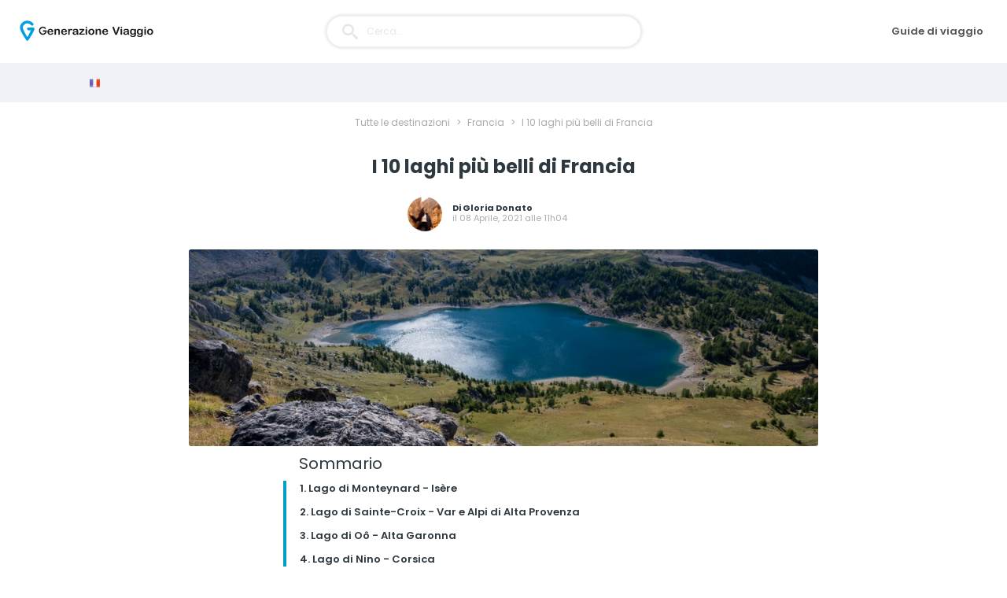

--- FILE ---
content_type: text/html; charset=UTF-8
request_url: https://generazioneviaggio.it/laghi-francia/
body_size: 26320
content:
<!DOCTYPE html>
<html lang="it">
<head>
    <meta name="theme-color" content="#01a0c6"/>
    <!-- Google Tag Manager -->
    <script type="10fbab71400167157051d191-text/javascript">(function(w,d,s,l,i){w[l]=w[l]||[];w[l].push({'gtm.start':
                new Date().getTime(),event:'gtm.js'});var f=d.getElementsByTagName(s)[0],
            j=d.createElement(s),dl=l!='dataLayer'?'&l='+l:'';j.async=true;j.src=
            'https://www.googletagmanager.com/gtm.js?id='+i+dl;f.parentNode.insertBefore(j,f);
        })(window,document,'script','dataLayer','GTM-PMG378F');</script>
    <!-- End Google Tag Manager -->
    <link id="favicon" rel="shortcut icon" href="https://generazioneviaggio.it/icon-gv-32.png" sizes="16x16 32x32 48x48" type="image/png" />
    <link rel="icon" href="https://generazioneviaggio.it/icon-gv-256.png" sizes="256x256" type="image/png" />
    <meta http-equiv="Content-Type" content="text/html; charset=utf-8" />
    <meta name="viewport" content="width=device-width, height=device-height, initial-scale=1.0" />
    <title>I 10 laghi più belli di Francia</title>
    <meta name="p:domain_verify" content="9a3908f32a11473095db9da57551303a"/>
    <meta name='robots' content='index, follow, max-image-preview:large, max-snippet:-1, max-video-preview:-1' />
	<style>img:is([sizes="auto" i], [sizes^="auto," i]) { contain-intrinsic-size: 3000px 1500px }</style>
	
	<!-- This site is optimized with the Yoast SEO Premium plugin v20.6 (Yoast SEO v26.6) - https://yoast.com/wordpress/plugins/seo/ -->
	<meta name="description" content="Leggete questo articolo e lasciatevi sorprendere dalla bellezza del paesaggio francese con i 10 laghi più belli di Francia!" />
	<link rel="canonical" href="https://generazioneviaggio.it/laghi-francia/" />
	<meta property="og:locale" content="it_IT" />
	<meta property="og:type" content="article" />
	<meta property="og:title" content="I 10 laghi più belli di Francia" />
	<meta property="og:description" content="Leggete questo articolo e lasciatevi sorprendere dalla bellezza del paesaggio francese con i 10 laghi più belli di Francia!" />
	<meta property="og:url" content="https://generazioneviaggio.it/laghi-francia/" />
	<meta property="og:site_name" content="GenerazioneViaggio" />
	<meta property="article:published_time" content="2021-04-08T09:04:05+00:00" />
	<meta property="article:modified_time" content="2021-04-26T15:47:03+00:00" />
	<meta property="og:image" content="https://cdn.generazioneviaggio.it/2021/03/plus-beaux-lacs-france-d-Allos.jpg" />
	<meta property="og:image:width" content="1000" />
	<meta property="og:image:height" content="668" />
	<meta property="og:image:type" content="image/jpeg" />
	<meta name="author" content="Gloria" />
	<meta name="twitter:card" content="summary_large_image" />
	<meta name="twitter:label1" content="Scritto da" />
	<meta name="twitter:data1" content="Gloria" />
	<meta name="twitter:label2" content="Tempo di lettura stimato" />
	<meta name="twitter:data2" content="7 minuti" />
	<!-- / Yoast SEO Premium plugin. -->


<link rel='stylesheet' id='wp-block-library-css' href='https://generazioneviaggio.it/wp-includes/css/dist/block-library/style.min.css?ver=6.8.3' type='text/css' media='all' />
<style id='classic-theme-styles-inline-css' type='text/css'>
/*! This file is auto-generated */
.wp-block-button__link{color:#fff;background-color:#32373c;border-radius:9999px;box-shadow:none;text-decoration:none;padding:calc(.667em + 2px) calc(1.333em + 2px);font-size:1.125em}.wp-block-file__button{background:#32373c;color:#fff;text-decoration:none}
</style>
<style id='global-styles-inline-css' type='text/css'>
:root{--wp--preset--aspect-ratio--square: 1;--wp--preset--aspect-ratio--4-3: 4/3;--wp--preset--aspect-ratio--3-4: 3/4;--wp--preset--aspect-ratio--3-2: 3/2;--wp--preset--aspect-ratio--2-3: 2/3;--wp--preset--aspect-ratio--16-9: 16/9;--wp--preset--aspect-ratio--9-16: 9/16;--wp--preset--color--black: #000000;--wp--preset--color--cyan-bluish-gray: #abb8c3;--wp--preset--color--white: #ffffff;--wp--preset--color--pale-pink: #f78da7;--wp--preset--color--vivid-red: #cf2e2e;--wp--preset--color--luminous-vivid-orange: #ff6900;--wp--preset--color--luminous-vivid-amber: #fcb900;--wp--preset--color--light-green-cyan: #7bdcb5;--wp--preset--color--vivid-green-cyan: #00d084;--wp--preset--color--pale-cyan-blue: #8ed1fc;--wp--preset--color--vivid-cyan-blue: #0693e3;--wp--preset--color--vivid-purple: #9b51e0;--wp--preset--gradient--vivid-cyan-blue-to-vivid-purple: linear-gradient(135deg,rgba(6,147,227,1) 0%,rgb(155,81,224) 100%);--wp--preset--gradient--light-green-cyan-to-vivid-green-cyan: linear-gradient(135deg,rgb(122,220,180) 0%,rgb(0,208,130) 100%);--wp--preset--gradient--luminous-vivid-amber-to-luminous-vivid-orange: linear-gradient(135deg,rgba(252,185,0,1) 0%,rgba(255,105,0,1) 100%);--wp--preset--gradient--luminous-vivid-orange-to-vivid-red: linear-gradient(135deg,rgba(255,105,0,1) 0%,rgb(207,46,46) 100%);--wp--preset--gradient--very-light-gray-to-cyan-bluish-gray: linear-gradient(135deg,rgb(238,238,238) 0%,rgb(169,184,195) 100%);--wp--preset--gradient--cool-to-warm-spectrum: linear-gradient(135deg,rgb(74,234,220) 0%,rgb(151,120,209) 20%,rgb(207,42,186) 40%,rgb(238,44,130) 60%,rgb(251,105,98) 80%,rgb(254,248,76) 100%);--wp--preset--gradient--blush-light-purple: linear-gradient(135deg,rgb(255,206,236) 0%,rgb(152,150,240) 100%);--wp--preset--gradient--blush-bordeaux: linear-gradient(135deg,rgb(254,205,165) 0%,rgb(254,45,45) 50%,rgb(107,0,62) 100%);--wp--preset--gradient--luminous-dusk: linear-gradient(135deg,rgb(255,203,112) 0%,rgb(199,81,192) 50%,rgb(65,88,208) 100%);--wp--preset--gradient--pale-ocean: linear-gradient(135deg,rgb(255,245,203) 0%,rgb(182,227,212) 50%,rgb(51,167,181) 100%);--wp--preset--gradient--electric-grass: linear-gradient(135deg,rgb(202,248,128) 0%,rgb(113,206,126) 100%);--wp--preset--gradient--midnight: linear-gradient(135deg,rgb(2,3,129) 0%,rgb(40,116,252) 100%);--wp--preset--font-size--small: 13px;--wp--preset--font-size--medium: 20px;--wp--preset--font-size--large: 36px;--wp--preset--font-size--x-large: 42px;--wp--preset--spacing--20: 0.44rem;--wp--preset--spacing--30: 0.67rem;--wp--preset--spacing--40: 1rem;--wp--preset--spacing--50: 1.5rem;--wp--preset--spacing--60: 2.25rem;--wp--preset--spacing--70: 3.38rem;--wp--preset--spacing--80: 5.06rem;--wp--preset--shadow--natural: 6px 6px 9px rgba(0, 0, 0, 0.2);--wp--preset--shadow--deep: 12px 12px 50px rgba(0, 0, 0, 0.4);--wp--preset--shadow--sharp: 6px 6px 0px rgba(0, 0, 0, 0.2);--wp--preset--shadow--outlined: 6px 6px 0px -3px rgba(255, 255, 255, 1), 6px 6px rgba(0, 0, 0, 1);--wp--preset--shadow--crisp: 6px 6px 0px rgba(0, 0, 0, 1);}:where(.is-layout-flex){gap: 0.5em;}:where(.is-layout-grid){gap: 0.5em;}body .is-layout-flex{display: flex;}.is-layout-flex{flex-wrap: wrap;align-items: center;}.is-layout-flex > :is(*, div){margin: 0;}body .is-layout-grid{display: grid;}.is-layout-grid > :is(*, div){margin: 0;}:where(.wp-block-columns.is-layout-flex){gap: 2em;}:where(.wp-block-columns.is-layout-grid){gap: 2em;}:where(.wp-block-post-template.is-layout-flex){gap: 1.25em;}:where(.wp-block-post-template.is-layout-grid){gap: 1.25em;}.has-black-color{color: var(--wp--preset--color--black) !important;}.has-cyan-bluish-gray-color{color: var(--wp--preset--color--cyan-bluish-gray) !important;}.has-white-color{color: var(--wp--preset--color--white) !important;}.has-pale-pink-color{color: var(--wp--preset--color--pale-pink) !important;}.has-vivid-red-color{color: var(--wp--preset--color--vivid-red) !important;}.has-luminous-vivid-orange-color{color: var(--wp--preset--color--luminous-vivid-orange) !important;}.has-luminous-vivid-amber-color{color: var(--wp--preset--color--luminous-vivid-amber) !important;}.has-light-green-cyan-color{color: var(--wp--preset--color--light-green-cyan) !important;}.has-vivid-green-cyan-color{color: var(--wp--preset--color--vivid-green-cyan) !important;}.has-pale-cyan-blue-color{color: var(--wp--preset--color--pale-cyan-blue) !important;}.has-vivid-cyan-blue-color{color: var(--wp--preset--color--vivid-cyan-blue) !important;}.has-vivid-purple-color{color: var(--wp--preset--color--vivid-purple) !important;}.has-black-background-color{background-color: var(--wp--preset--color--black) !important;}.has-cyan-bluish-gray-background-color{background-color: var(--wp--preset--color--cyan-bluish-gray) !important;}.has-white-background-color{background-color: var(--wp--preset--color--white) !important;}.has-pale-pink-background-color{background-color: var(--wp--preset--color--pale-pink) !important;}.has-vivid-red-background-color{background-color: var(--wp--preset--color--vivid-red) !important;}.has-luminous-vivid-orange-background-color{background-color: var(--wp--preset--color--luminous-vivid-orange) !important;}.has-luminous-vivid-amber-background-color{background-color: var(--wp--preset--color--luminous-vivid-amber) !important;}.has-light-green-cyan-background-color{background-color: var(--wp--preset--color--light-green-cyan) !important;}.has-vivid-green-cyan-background-color{background-color: var(--wp--preset--color--vivid-green-cyan) !important;}.has-pale-cyan-blue-background-color{background-color: var(--wp--preset--color--pale-cyan-blue) !important;}.has-vivid-cyan-blue-background-color{background-color: var(--wp--preset--color--vivid-cyan-blue) !important;}.has-vivid-purple-background-color{background-color: var(--wp--preset--color--vivid-purple) !important;}.has-black-border-color{border-color: var(--wp--preset--color--black) !important;}.has-cyan-bluish-gray-border-color{border-color: var(--wp--preset--color--cyan-bluish-gray) !important;}.has-white-border-color{border-color: var(--wp--preset--color--white) !important;}.has-pale-pink-border-color{border-color: var(--wp--preset--color--pale-pink) !important;}.has-vivid-red-border-color{border-color: var(--wp--preset--color--vivid-red) !important;}.has-luminous-vivid-orange-border-color{border-color: var(--wp--preset--color--luminous-vivid-orange) !important;}.has-luminous-vivid-amber-border-color{border-color: var(--wp--preset--color--luminous-vivid-amber) !important;}.has-light-green-cyan-border-color{border-color: var(--wp--preset--color--light-green-cyan) !important;}.has-vivid-green-cyan-border-color{border-color: var(--wp--preset--color--vivid-green-cyan) !important;}.has-pale-cyan-blue-border-color{border-color: var(--wp--preset--color--pale-cyan-blue) !important;}.has-vivid-cyan-blue-border-color{border-color: var(--wp--preset--color--vivid-cyan-blue) !important;}.has-vivid-purple-border-color{border-color: var(--wp--preset--color--vivid-purple) !important;}.has-vivid-cyan-blue-to-vivid-purple-gradient-background{background: var(--wp--preset--gradient--vivid-cyan-blue-to-vivid-purple) !important;}.has-light-green-cyan-to-vivid-green-cyan-gradient-background{background: var(--wp--preset--gradient--light-green-cyan-to-vivid-green-cyan) !important;}.has-luminous-vivid-amber-to-luminous-vivid-orange-gradient-background{background: var(--wp--preset--gradient--luminous-vivid-amber-to-luminous-vivid-orange) !important;}.has-luminous-vivid-orange-to-vivid-red-gradient-background{background: var(--wp--preset--gradient--luminous-vivid-orange-to-vivid-red) !important;}.has-very-light-gray-to-cyan-bluish-gray-gradient-background{background: var(--wp--preset--gradient--very-light-gray-to-cyan-bluish-gray) !important;}.has-cool-to-warm-spectrum-gradient-background{background: var(--wp--preset--gradient--cool-to-warm-spectrum) !important;}.has-blush-light-purple-gradient-background{background: var(--wp--preset--gradient--blush-light-purple) !important;}.has-blush-bordeaux-gradient-background{background: var(--wp--preset--gradient--blush-bordeaux) !important;}.has-luminous-dusk-gradient-background{background: var(--wp--preset--gradient--luminous-dusk) !important;}.has-pale-ocean-gradient-background{background: var(--wp--preset--gradient--pale-ocean) !important;}.has-electric-grass-gradient-background{background: var(--wp--preset--gradient--electric-grass) !important;}.has-midnight-gradient-background{background: var(--wp--preset--gradient--midnight) !important;}.has-small-font-size{font-size: var(--wp--preset--font-size--small) !important;}.has-medium-font-size{font-size: var(--wp--preset--font-size--medium) !important;}.has-large-font-size{font-size: var(--wp--preset--font-size--large) !important;}.has-x-large-font-size{font-size: var(--wp--preset--font-size--x-large) !important;}
:where(.wp-block-post-template.is-layout-flex){gap: 1.25em;}:where(.wp-block-post-template.is-layout-grid){gap: 1.25em;}
:where(.wp-block-columns.is-layout-flex){gap: 2em;}:where(.wp-block-columns.is-layout-grid){gap: 2em;}
:root :where(.wp-block-pullquote){font-size: 1.5em;line-height: 1.6;}
</style>
<link rel='stylesheet' id='stcr-style-css' href='https://generazioneviaggio.it/wp-content/plugins/subscribe-to-comments-reloaded/includes/css/stcr-style.css?ver=6.8.3' type='text/css' media='all' />
<link rel='stylesheet' id='wp-pagenavi-css' href='https://generazioneviaggio.it/wp-content/plugins/wp-pagenavi/pagenavi-css.css?ver=2.70' type='text/css' media='all' />
<link rel='stylesheet' id='algolia-autocomplete-css' href='https://generazioneviaggio.it/wp-content/plugins/search-by-algolia-instant-relevant-results/includes/../css/algolia-autocomplete.css?ver=2.11.3' type='text/css' media='screen' />
<script type="10fbab71400167157051d191-text/javascript" src="https://generazioneviaggio.it/wp-includes/js/jquery/jquery.min.js?ver=3.7.1" id="jquery-core-js"></script>
<script type="10fbab71400167157051d191-text/javascript" src="https://generazioneviaggio.it/wp-includes/js/jquery/jquery-migrate.min.js?ver=3.4.1" id="jquery-migrate-js"></script>
<script type="10fbab71400167157051d191-text/javascript" src="https://generazioneviaggio.it/wp-includes/js/underscore.min.js?ver=1.13.7" id="underscore-js"></script>
<script type="10fbab71400167157051d191-text/javascript" id="wp-util-js-extra">
/* <![CDATA[ */
var _wpUtilSettings = {"ajax":{"url":"\/wp-admin\/admin-ajax.php"}};
/* ]]> */
</script>
<script type="10fbab71400167157051d191-text/javascript" src="https://generazioneviaggio.it/wp-includes/js/wp-util.min.js?ver=6.8.3" id="wp-util-js"></script>
<script type="10fbab71400167157051d191-text/javascript" src="https://generazioneviaggio.it/wp-content/plugins/search-by-algolia-instant-relevant-results/includes/../js/algoliasearch/algoliasearch.jquery.min.js?ver=2.11.3" id="algolia-search-js"></script>
<script type="10fbab71400167157051d191-text/javascript" src="https://generazioneviaggio.it/wp-content/plugins/search-by-algolia-instant-relevant-results/includes/../js/autocomplete.js/autocomplete.min.js?ver=2.11.3" id="algolia-autocomplete-js"></script>
<script type="10fbab71400167157051d191-text/javascript" src="https://generazioneviaggio.it/wp-content/plugins/search-by-algolia-instant-relevant-results/includes/../js/autocomplete-noconflict.js?ver=2.11.3" id="algolia-autocomplete-noconflict-js"></script>
<link rel='shortlink' href='https://generazioneviaggio.it/?p=15891' />
<script type="10fbab71400167157051d191-text/javascript">var algolia = {"debug":true,"application_id":"VVBQ4PPU2C","search_api_key":"e17c7529b167ef89c85e44fa4d16dbcb","powered_by_enabled":false,"query":"","autocomplete":{"sources":[{"index_id":"searchable_posts","index_name":"gvi_searchable_posts","label":"Tutti gli articoli","admin_name":"Tutti gli articoli","position":10,"max_suggestions":8,"tmpl_suggestion":"autocomplete-post-suggestion","enabled":true}],"input_selector":"input[name='s']:not('.no-autocomplete')"},"indices":{"searchable_posts":{"name":"gvi_searchable_posts","id":"searchable_posts","enabled":true,"replicas":[]}}};</script><noscript><style id="rocket-lazyload-nojs-css">.rll-youtube-player, [data-lazy-src]{display:none !important;}</style></noscript><script type="text/html" id="tmpl-autocomplete-header">
  <div class="autocomplete-header">
	<div class="autocomplete-header-title">{{{ data.label }}}</div>
	<div class="clear"></div>

  </div>
</script>

<script type="text/html" id="tmpl-autocomplete-post-suggestion">
  <a class="suggestion-link" href="{{ data.permalink }}" title="{{ data.post_title }}">
	<# if ( data.images.thumbnail ) { #>
	  <img class="suggestion-post-thumbnail" src="{{ data.images.thumbnail.url }}" alt="{{ data.post_title }}">
	  <# } #>
		<div class="suggestion-post-attributes">
		  <span class="suggestion-post-title">{{{ data._highlightResult.post_title.value }}}</span>
		  <# if ( data._snippetResult['content'] ) { #>
			<span class="suggestion-post-content">{{{ data._snippetResult['content'].value }}}</span>
			<# } #>
		</div>
  </a>
</script>

<script type="text/html" id="tmpl-autocomplete-term-suggestion">
  <a class="suggestion-link" href="{{ data.permalink }}" title="{{ data.name }}">
	<svg viewBox="0 0 21 21" width="21" height="21">
	  <svg width="21" height="21" viewBox="0 0 21 21">
		<path
			d="M4.662 8.72l-1.23 1.23c-.682.682-.68 1.792.004 2.477l5.135 5.135c.7.693 1.8.688 2.48.005l1.23-1.23 5.35-5.346c.31-.31.54-.92.51-1.36l-.32-4.29c-.09-1.09-1.05-2.06-2.15-2.14l-4.3-.33c-.43-.03-1.05.2-1.36.51l-.79.8-2.27 2.28-2.28 2.27zm9.826-.98c.69 0 1.25-.56 1.25-1.25s-.56-1.25-1.25-1.25-1.25.56-1.25 1.25.56 1.25 1.25 1.25z"
			fill-rule="evenodd"></path>
	  </svg>
	</svg>
	<span class="suggestion-post-title">{{{ data._highlightResult.name.value }}}</span>
  </a>
</script>

<script type="text/html" id="tmpl-autocomplete-user-suggestion">
  <a class="suggestion-link user-suggestion-link" href="{{ data.posts_url }}" title="{{ data.display_name }}">
	<# if ( data.avatar_url ) { #>
	  <img class="suggestion-user-thumbnail" src="{{ data.avatar_url }}" alt="{{ data.display_name }}">
	  <# } #>

		<span class="suggestion-post-title">{{{ data._highlightResult.display_name.value }}}</span>
  </a>
</script>

<script type="text/html" id="tmpl-autocomplete-footer">
  <div class="autocomplete-footer">
	<div class="autocomplete-footer-branding">
	  <a href="#" class="algolia-powered-by-link" title="Algolia">
		<svg width="130" viewBox="0 0 130 18" xmlns="http://www.w3.org/2000/svg">
		  <title>Search by Algolia</title>
		  <defs>
			<linearGradient x1="-36.868%" y1="134.936%" x2="129.432%" y2="-27.7%" id="a">
			  <stop stop-color="#00AEFF" offset="0%"/>
			  <stop stop-color="#3369E7" offset="100%"/>
			</linearGradient>
		  </defs>
		  <g fill="none" fill-rule="evenodd">
			<path
				d="M59.399.022h13.299a2.372 2.372 0 0 1 2.377 2.364V15.62a2.372 2.372 0 0 1-2.377 2.364H59.399a2.372 2.372 0 0 1-2.377-2.364V2.381A2.368 2.368 0 0 1 59.399.022z"
				fill="url(#a)"/>
			<path
				d="M66.257 4.56c-2.815 0-5.1 2.272-5.1 5.078 0 2.806 2.284 5.072 5.1 5.072 2.815 0 5.1-2.272 5.1-5.078 0-2.806-2.279-5.072-5.1-5.072zm0 8.652c-1.983 0-3.593-1.602-3.593-3.574 0-1.972 1.61-3.574 3.593-3.574 1.983 0 3.593 1.602 3.593 3.574a3.582 3.582 0 0 1-3.593 3.574zm0-6.418v2.664c0 .076.082.131.153.093l2.377-1.226c.055-.027.071-.093.044-.147a2.96 2.96 0 0 0-2.465-1.487c-.055 0-.11.044-.11.104l.001-.001zm-3.33-1.956l-.312-.311a.783.783 0 0 0-1.106 0l-.372.37a.773.773 0 0 0 0 1.101l.307.305c.049.049.121.038.164-.011.181-.245.378-.479.597-.697.225-.223.455-.42.707-.599.055-.033.06-.109.016-.158h-.001zm5.001-.806v-.616a.781.781 0 0 0-.783-.779h-1.824a.78.78 0 0 0-.783.779v.632c0 .071.066.12.137.104a5.736 5.736 0 0 1 1.588-.223c.52 0 1.035.071 1.534.207a.106.106 0 0 0 .131-.104z"
				fill="#FFF"/>
			<path
				d="M102.162 13.762c0 1.455-.372 2.517-1.123 3.193-.75.676-1.895 1.013-3.44 1.013-.564 0-1.736-.109-2.673-.316l.345-1.689c.783.163 1.819.207 2.361.207.86 0 1.473-.174 1.84-.523.367-.349.548-.866.548-1.553v-.349a6.374 6.374 0 0 1-.838.316 4.151 4.151 0 0 1-1.194.158 4.515 4.515 0 0 1-1.616-.278 3.385 3.385 0 0 1-1.254-.817 3.744 3.744 0 0 1-.811-1.351c-.192-.539-.29-1.504-.29-2.212 0-.665.104-1.498.307-2.054a3.925 3.925 0 0 1 .904-1.433 4.124 4.124 0 0 1 1.441-.926 5.31 5.31 0 0 1 1.945-.365c.696 0 1.337.087 1.961.191a15.86 15.86 0 0 1 1.588.332v8.456h-.001zm-5.954-4.206c0 .893.197 1.885.592 2.299.394.414.904.621 1.528.621.34 0 .663-.049.964-.142a2.75 2.75 0 0 0 .734-.332v-5.29a8.531 8.531 0 0 0-1.413-.18c-.778-.022-1.369.294-1.786.801-.411.507-.619 1.395-.619 2.223zm16.12 0c0 .719-.104 1.264-.318 1.858a4.389 4.389 0 0 1-.904 1.52c-.389.42-.854.746-1.402.975-.548.229-1.391.36-1.813.36-.422-.005-1.26-.125-1.802-.36a4.088 4.088 0 0 1-1.397-.975 4.486 4.486 0 0 1-.909-1.52 5.037 5.037 0 0 1-.329-1.858c0-.719.099-1.411.318-1.999.219-.588.526-1.09.92-1.509.394-.42.865-.741 1.402-.97a4.547 4.547 0 0 1 1.786-.338 4.69 4.69 0 0 1 1.791.338c.548.229 1.019.55 1.402.97.389.42.69.921.909 1.509.23.588.345 1.28.345 1.999h.001zm-2.191.005c0-.921-.203-1.689-.597-2.223-.394-.539-.948-.806-1.654-.806-.707 0-1.26.267-1.654.806-.394.539-.586 1.302-.586 2.223 0 .932.197 1.558.592 2.098.394.545.948.812 1.654.812.707 0 1.26-.272 1.654-.812.394-.545.592-1.166.592-2.098h-.001zm6.962 4.707c-3.511.016-3.511-2.822-3.511-3.274L113.583.926l2.142-.338v10.003c0 .256 0 1.88 1.375 1.885v1.792h-.001zm3.774 0h-2.153V5.072l2.153-.338v9.534zm-1.079-10.542c.718 0 1.304-.578 1.304-1.291 0-.714-.581-1.291-1.304-1.291-.723 0-1.304.578-1.304 1.291 0 .714.586 1.291 1.304 1.291zm6.431 1.013c.707 0 1.304.087 1.786.262.482.174.871.42 1.156.73.285.311.488.735.608 1.182.126.447.186.937.186 1.476v5.481a25.24 25.24 0 0 1-1.495.251c-.668.098-1.419.147-2.251.147a6.829 6.829 0 0 1-1.517-.158 3.213 3.213 0 0 1-1.178-.507 2.455 2.455 0 0 1-.761-.904c-.181-.37-.274-.893-.274-1.438 0-.523.104-.855.307-1.215.208-.36.487-.654.838-.883a3.609 3.609 0 0 1 1.227-.49 7.073 7.073 0 0 1 2.202-.103c.263.027.537.076.833.147v-.349c0-.245-.027-.479-.088-.697a1.486 1.486 0 0 0-.307-.583c-.148-.169-.34-.3-.581-.392a2.536 2.536 0 0 0-.915-.163c-.493 0-.942.06-1.353.131-.411.071-.75.153-1.008.245l-.257-1.749c.268-.093.668-.185 1.183-.278a9.335 9.335 0 0 1 1.66-.142l-.001-.001zm.181 7.731c.657 0 1.145-.038 1.484-.104v-2.168a5.097 5.097 0 0 0-1.978-.104c-.241.033-.46.098-.652.191a1.167 1.167 0 0 0-.466.392c-.121.169-.175.267-.175.523 0 .501.175.79.493.981.323.196.75.289 1.293.289h.001zM84.109 4.794c.707 0 1.304.087 1.786.262.482.174.871.42 1.156.73.29.316.487.735.608 1.182.126.447.186.937.186 1.476v5.481a25.24 25.24 0 0 1-1.495.251c-.668.098-1.419.147-2.251.147a6.829 6.829 0 0 1-1.517-.158 3.213 3.213 0 0 1-1.178-.507 2.455 2.455 0 0 1-.761-.904c-.181-.37-.274-.893-.274-1.438 0-.523.104-.855.307-1.215.208-.36.487-.654.838-.883a3.609 3.609 0 0 1 1.227-.49 7.073 7.073 0 0 1 2.202-.103c.257.027.537.076.833.147v-.349c0-.245-.027-.479-.088-.697a1.486 1.486 0 0 0-.307-.583c-.148-.169-.34-.3-.581-.392a2.536 2.536 0 0 0-.915-.163c-.493 0-.942.06-1.353.131-.411.071-.75.153-1.008.245l-.257-1.749c.268-.093.668-.185 1.183-.278a8.89 8.89 0 0 1 1.66-.142l-.001-.001zm.186 7.736c.657 0 1.145-.038 1.484-.104v-2.168a5.097 5.097 0 0 0-1.978-.104c-.241.033-.46.098-.652.191a1.167 1.167 0 0 0-.466.392c-.121.169-.175.267-.175.523 0 .501.175.79.493.981.318.191.75.289 1.293.289h.001zm8.682 1.738c-3.511.016-3.511-2.822-3.511-3.274L89.461.926l2.142-.338v10.003c0 .256 0 1.88 1.375 1.885v1.792h-.001z"
				fill="#182359"/>
			<path
				d="M5.027 11.025c0 .698-.252 1.246-.757 1.644-.505.397-1.201.596-2.089.596-.888 0-1.615-.138-2.181-.414v-1.214c.358.168.739.301 1.141.397.403.097.778.145 1.125.145.508 0 .884-.097 1.125-.29a.945.945 0 0 0 .363-.779.978.978 0 0 0-.333-.747c-.222-.204-.68-.446-1.375-.725-.716-.29-1.221-.621-1.515-.994-.294-.372-.44-.82-.44-1.343 0-.655.233-1.171.698-1.547.466-.376 1.09-.564 1.875-.564.752 0 1.5.165 2.245.494l-.408 1.047c-.698-.294-1.321-.44-1.869-.44-.415 0-.73.09-.945.271a.89.89 0 0 0-.322.717c0 .204.043.379.129.524.086.145.227.282.424.411.197.129.551.299 1.063.51.577.24.999.464 1.268.671.269.208.466.442.591.704.125.261.188.569.188.924l-.001.002zm3.98 2.24c-.924 0-1.646-.269-2.167-.808-.521-.539-.782-1.281-.782-2.226 0-.97.242-1.733.725-2.288.483-.555 1.148-.833 1.993-.833.784 0 1.404.238 1.858.714.455.476.682 1.132.682 1.966v.682H7.357c.018.577.174 1.02.467 1.329.294.31.707.465 1.241.465.351 0 .678-.033.98-.099a5.1 5.1 0 0 0 .975-.33v1.026a3.865 3.865 0 0 1-.935.312 5.723 5.723 0 0 1-1.08.091l.002-.001zm-.231-5.199c-.401 0-.722.127-.964.381s-.386.625-.432 1.112h2.696c-.007-.491-.125-.862-.354-1.115-.229-.252-.544-.379-.945-.379l-.001.001zm7.692 5.092l-.252-.827h-.043c-.286.362-.575.608-.865.739-.29.131-.662.196-1.117.196-.584 0-1.039-.158-1.367-.473-.328-.315-.491-.761-.491-1.337 0-.612.227-1.074.682-1.386.455-.312 1.148-.482 2.079-.51l1.026-.032v-.317c0-.38-.089-.663-.266-.851-.177-.188-.452-.282-.824-.282-.304 0-.596.045-.876.134a6.68 6.68 0 0 0-.806.317l-.408-.902a4.414 4.414 0 0 1 1.058-.384 4.856 4.856 0 0 1 1.085-.132c.756 0 1.326.165 1.711.494.385.329.577.847.577 1.552v4.002h-.902l-.001-.001zm-1.88-.859c.458 0 .826-.128 1.104-.384.278-.256.416-.615.416-1.077v-.516l-.763.032c-.594.021-1.027.121-1.297.298s-.406.448-.406.814c0 .265.079.47.236.615.158.145.394.218.709.218h.001zm7.557-5.189c.254 0 .464.018.628.054l-.124 1.176a2.383 2.383 0 0 0-.559-.064c-.505 0-.914.165-1.227.494-.313.329-.47.757-.47 1.284v3.105h-1.262V7.218h.988l.167 1.047h.064c.197-.354.454-.636.771-.843a1.83 1.83 0 0 1 1.023-.312h.001zm4.125 6.155c-.899 0-1.582-.262-2.049-.787-.467-.525-.701-1.277-.701-2.259 0-.999.244-1.767.733-2.304.489-.537 1.195-.806 2.119-.806.627 0 1.191.116 1.692.349l-.381 1.015c-.534-.208-.974-.312-1.321-.312-1.028 0-1.542.682-1.542 2.046 0 .666.128 1.166.384 1.501.256.335.631.502 1.125.502a3.23 3.23 0 0 0 1.595-.419v1.101a2.53 2.53 0 0 1-.722.285 4.356 4.356 0 0 1-.932.086v.002zm8.277-.107h-1.268V9.506c0-.458-.092-.8-.277-1.026-.184-.226-.477-.338-.878-.338-.53 0-.919.158-1.168.475-.249.317-.373.848-.373 1.593v2.949h-1.262V4.801h1.262v2.122c0 .34-.021.704-.064 1.09h.081a1.76 1.76 0 0 1 .717-.666c.306-.158.663-.236 1.072-.236 1.439 0 2.159.725 2.159 2.175v3.873l-.001-.001zm7.649-6.048c.741 0 1.319.269 1.732.806.414.537.62 1.291.62 2.261 0 .974-.209 1.732-.628 2.275-.419.542-1.001.814-1.746.814-.752 0-1.336-.27-1.751-.811h-.086l-.231.704h-.945V4.801h1.262v1.987l-.021.655-.032.553h.054c.401-.591.992-.886 1.772-.886zm-.328 1.031c-.508 0-.875.149-1.098.448-.224.299-.339.799-.346 1.501v.086c0 .723.115 1.247.344 1.571.229.324.603.486 1.123.486.448 0 .787-.177 1.018-.532.231-.354.346-.867.346-1.536 0-1.35-.462-2.025-1.386-2.025l-.001.001zm3.244-.924h1.375l1.209 3.368c.183.48.304.931.365 1.354h.043c.032-.197.091-.436.177-.717.086-.281.541-1.616 1.364-4.004h1.364l-2.541 6.73c-.462 1.235-1.232 1.853-2.31 1.853-.279 0-.551-.03-.816-.091v-.999c.19.043.406.064.65.064.609 0 1.037-.353 1.284-1.058l.22-.559-2.385-5.941h.001z"
				fill="#1D3657"/>
		  </g>
		</svg>
	  </a>
	</div>
  </div>
</script>

<script type="text/html" id="tmpl-autocomplete-empty">
  <div class="autocomplete-empty">
	  Nessun risultato corrisponde alla tua ricerca 	<span class="empty-query">"{{ data.query }}"</span>
  </div>
</script>

<script type="10fbab71400167157051d191-text/javascript">
  jQuery(function () {
	/* init Algolia client */
	var client = algoliasearch(algolia.application_id, algolia.search_api_key);

	/* setup default sources */
	var sources = [];
	jQuery.each(algolia.autocomplete.sources, function (i, config) {
	  var suggestion_template = wp.template(config['tmpl_suggestion']);
	  sources.push({
		source: algoliaAutocomplete.sources.hits(client.initIndex(config['index_name']), {
		  hitsPerPage: config['max_suggestions'],
		  attributesToSnippet: [
			'content:10'
		  ],
		  highlightPreTag: '__ais-highlight__',
		  highlightPostTag: '__/ais-highlight__'
		}),
		templates: {
		  header: function () {
			return wp.template('autocomplete-header')({
			  label: _.escape(config['label'])
			});
		  },
		  suggestion: function (hit) {
      if(hit.escaped === true) {
        return suggestion_template(hit);
      }
      hit.escaped = true;

			for (var key in hit._highlightResult) {
			  /* We do not deal with arrays. */
			  if (typeof hit._highlightResult[key].value !== 'string') {
				continue;
			  }
			  hit._highlightResult[key].value = _.escape(hit._highlightResult[key].value);
			  hit._highlightResult[key].value = hit._highlightResult[key].value.replace(/__ais-highlight__/g, '<em>').replace(/__\/ais-highlight__/g, '</em>');
			}

			for (var key in hit._snippetResult) {
			  /* We do not deal with arrays. */
			  if (typeof hit._snippetResult[key].value !== 'string') {
				continue;
			  }

			  hit._snippetResult[key].value = _.escape(hit._snippetResult[key].value);
			  hit._snippetResult[key].value = hit._snippetResult[key].value.replace(/__ais-highlight__/g, '<em>').replace(/__\/ais-highlight__/g, '</em>');
			}

			return suggestion_template(hit);
		  }
		}
	  });

	});
	/* Setup dropdown menus */
	jQuery(algolia.autocomplete.input_selector).each(function (i) {
	  var $searchInput = jQuery(this);

	  var config = {
		debug: algolia.debug,
		hint: false,
		openOnFocus: true,
		appendTo: 'body',
		templates: {
		  empty: wp.template('autocomplete-empty')
		}
	  };

	  if (algolia.powered_by_enabled) {
		config.templates.footer = wp.template('autocomplete-footer');
	  }

	  /* Instantiate autocomplete.js */
	  var autocomplete = algoliaAutocomplete($searchInput[0], config, sources)
	  .on('autocomplete:selected', function (e, suggestion) {
		/* Redirect the user when we detect a suggestion selection. */
		window.location.href = suggestion.permalink;
	  });

	  /* Force the dropdown to be re-drawn on scroll to handle fixed containers. */
	  jQuery(window).scroll(function() {
		if(autocomplete.autocomplete.getWrapper().style.display === "block") {
		  autocomplete.autocomplete.close();
		  autocomplete.autocomplete.open();
		}
	  });
	});

	jQuery(document).on("click", ".algolia-powered-by-link", function (e) {
	  e.preventDefault();
	  window.location = "https://www.algolia.com/?utm_source=WordPress&utm_medium=extension&utm_content=" + window.location.hostname + "&utm_campaign=poweredby";
	});
  });
</script>
    <style id="" media="all">/* devanagari */
@font-face {
  font-family: 'Poppins';
  font-style: normal;
  font-weight: 400;
  font-display: swap;
  src: url(/fonts.gstatic.com/s/poppins/v24/pxiEyp8kv8JHgFVrJJbecnFHGPezSQ.woff2) format('woff2');
  unicode-range: U+0900-097F, U+1CD0-1CF9, U+200C-200D, U+20A8, U+20B9, U+20F0, U+25CC, U+A830-A839, U+A8E0-A8FF, U+11B00-11B09;
}
/* latin-ext */
@font-face {
  font-family: 'Poppins';
  font-style: normal;
  font-weight: 400;
  font-display: swap;
  src: url(/fonts.gstatic.com/s/poppins/v24/pxiEyp8kv8JHgFVrJJnecnFHGPezSQ.woff2) format('woff2');
  unicode-range: U+0100-02BA, U+02BD-02C5, U+02C7-02CC, U+02CE-02D7, U+02DD-02FF, U+0304, U+0308, U+0329, U+1D00-1DBF, U+1E00-1E9F, U+1EF2-1EFF, U+2020, U+20A0-20AB, U+20AD-20C0, U+2113, U+2C60-2C7F, U+A720-A7FF;
}
/* latin */
@font-face {
  font-family: 'Poppins';
  font-style: normal;
  font-weight: 400;
  font-display: swap;
  src: url(/fonts.gstatic.com/s/poppins/v24/pxiEyp8kv8JHgFVrJJfecnFHGPc.woff2) format('woff2');
  unicode-range: U+0000-00FF, U+0131, U+0152-0153, U+02BB-02BC, U+02C6, U+02DA, U+02DC, U+0304, U+0308, U+0329, U+2000-206F, U+20AC, U+2122, U+2191, U+2193, U+2212, U+2215, U+FEFF, U+FFFD;
}
/* devanagari */
@font-face {
  font-family: 'Poppins';
  font-style: normal;
  font-weight: 600;
  font-display: swap;
  src: url(/fonts.gstatic.com/s/poppins/v24/pxiByp8kv8JHgFVrLEj6Z11lFd2JQEl8qw.woff2) format('woff2');
  unicode-range: U+0900-097F, U+1CD0-1CF9, U+200C-200D, U+20A8, U+20B9, U+20F0, U+25CC, U+A830-A839, U+A8E0-A8FF, U+11B00-11B09;
}
/* latin-ext */
@font-face {
  font-family: 'Poppins';
  font-style: normal;
  font-weight: 600;
  font-display: swap;
  src: url(/fonts.gstatic.com/s/poppins/v24/pxiByp8kv8JHgFVrLEj6Z1JlFd2JQEl8qw.woff2) format('woff2');
  unicode-range: U+0100-02BA, U+02BD-02C5, U+02C7-02CC, U+02CE-02D7, U+02DD-02FF, U+0304, U+0308, U+0329, U+1D00-1DBF, U+1E00-1E9F, U+1EF2-1EFF, U+2020, U+20A0-20AB, U+20AD-20C0, U+2113, U+2C60-2C7F, U+A720-A7FF;
}
/* latin */
@font-face {
  font-family: 'Poppins';
  font-style: normal;
  font-weight: 600;
  font-display: swap;
  src: url(/fonts.gstatic.com/s/poppins/v24/pxiByp8kv8JHgFVrLEj6Z1xlFd2JQEk.woff2) format('woff2');
  unicode-range: U+0000-00FF, U+0131, U+0152-0153, U+02BB-02BC, U+02C6, U+02DA, U+02DC, U+0304, U+0308, U+0329, U+2000-206F, U+20AC, U+2122, U+2191, U+2193, U+2212, U+2215, U+FEFF, U+FFFD;
}
/* devanagari */
@font-face {
  font-family: 'Poppins';
  font-style: normal;
  font-weight: 700;
  font-display: swap;
  src: url(/fonts.gstatic.com/s/poppins/v24/pxiByp8kv8JHgFVrLCz7Z11lFd2JQEl8qw.woff2) format('woff2');
  unicode-range: U+0900-097F, U+1CD0-1CF9, U+200C-200D, U+20A8, U+20B9, U+20F0, U+25CC, U+A830-A839, U+A8E0-A8FF, U+11B00-11B09;
}
/* latin-ext */
@font-face {
  font-family: 'Poppins';
  font-style: normal;
  font-weight: 700;
  font-display: swap;
  src: url(/fonts.gstatic.com/s/poppins/v24/pxiByp8kv8JHgFVrLCz7Z1JlFd2JQEl8qw.woff2) format('woff2');
  unicode-range: U+0100-02BA, U+02BD-02C5, U+02C7-02CC, U+02CE-02D7, U+02DD-02FF, U+0304, U+0308, U+0329, U+1D00-1DBF, U+1E00-1E9F, U+1EF2-1EFF, U+2020, U+20A0-20AB, U+20AD-20C0, U+2113, U+2C60-2C7F, U+A720-A7FF;
}
/* latin */
@font-face {
  font-family: 'Poppins';
  font-style: normal;
  font-weight: 700;
  font-display: swap;
  src: url(/fonts.gstatic.com/s/poppins/v24/pxiByp8kv8JHgFVrLCz7Z1xlFd2JQEk.woff2) format('woff2');
  unicode-range: U+0000-00FF, U+0131, U+0152-0153, U+02BB-02BC, U+02C6, U+02DA, U+02DC, U+0304, U+0308, U+0329, U+2000-206F, U+20AC, U+2122, U+2191, U+2193, U+2212, U+2215, U+FEFF, U+FFFD;
}
</style>
    <link rel='stylesheet' id='main-themecss-css' href='/wp-content/themes/toolito/themecss-optimized.css?ver=3.50' type='text/css' media='screen' />
    <link rel='stylesheet' id='main-toolito-css' href='/wp-content/themes/toolito/style.css?ver=10.63' type='text/css' media='screen' />
    <link rel='stylesheet' id='main-reservation-css' href='/wp-content/themes/toolito/style-reservation-optimized.css?ver=3.56' type='text/css' media='screen' />

    <script type='text/javascript' src='https://cdn.doyoogo.com/build/widgetDOM.js' data-cfasync="false" onload='DoyoogoDOM.init();' async></script>
</head>
<body class="headervoyage single single-post single-format-standard td-blog-travel single_template_7 wpb-js-composer js-comp-ver-4.11.2 vc_responsive td-animation-stack-type0 td-full-layout td-js-loaded">
<!-- Google Tag Manager (noscript) -->
<noscript><iframe src="https://www.googletagmanager.com/ns.html?id=GTM-PMG378F"
                  height="0" width="0" style="display:none;visibility:hidden"></iframe></noscript>
<!-- End Google Tag Manager (noscript) -->
<!--<div class="td-scroll-up td-scroll-up-visible"><i class="td-icon-menu-up"></i></div>-->
    <div class="td-header-wrap td-header-style-5">
    <div class="td-header-menu-wrap-full" style="height:80px">
        <div class="td-header-menu-wrap td-header-gradient" style="transform: translate3d(0px, 0px, 0px);">
            <div class="pad_desk">
                <div class="td-header-row td-header-main-menu">
                    <div id="td-header-menu" role="navigation">
                                                <div id="td-top-mobile-search"><a href="#" title="Ouvrir/Fermer search"><i class="icon-search"></i></a></div>
                        <div class="td-main-menu-logo td-logo-in-header td-logo-sticky">
                            <a class="td-header-logo td-sticky-header" href="/" style="line-height:50px">
                                                                <img src="https://cdn.generazioneviaggio.it/logo/gv_213_color.svg" data-no-lazy="1" data-retina="/wp-content/themes/toolito/img/logo/gv_213_color.svg" alt="Logo Generation Voyage">
                                                            </a>
                        </div>
                        <div class="menu-main-container">
                            <div id="mainsearch_bar" role="search">
                                <form method="get" action="/">
                                    <i class="icon-search"></i>
                                    <input name='s' id="search_top" type='text'  placeholder="Cerca...">
                                </form>
                            </div>
                            <ul id="menu-main-1" class="sf-menu sf-js-enabled">
                                                                <li class="menu-item menu-item-type-taxonomy menu-item-object-category td-menu-item" ><a href="/visitare/">Guide di viaggio</a></li>
<!--                                <li class="menu-item menu-item-type-taxonomy menu-item-object-category td-menu-item" ><a href="/informazioni-coronavirus-tempo-reale/">Indice di sicurezza viaggio</a></li>
--><!--                                <li class="menu-item menu-item-type-taxonomy menu-item-object-category td-menu-item menu-item-131"><a href="#" title="Outils du voyageur" class="sf-with-ul">Outils du voyageur<i class="td-icon-menu-down"></i></a>
                                    <ul class="sub-menu-big">
                                        <li class="menu-item menu-item-type-custom menu-item-object-custom td-menu-item td-normal-menu menu-item-242"><a href="/calcul-budget-voyage/"><i class="icon-pig"></i><span>Calcul budget voyage</span></a></li>
                                        <li class="menu-item menu-item-type-custom menu-item-object-custom td-menu-item td-normal-menu menu-item-242"><a href="/assurance-voyage/" ><i class="icon-security"></i><span>Assurance voyage</span></a></li>
                                        <li class="menu-item menu-item-type-custom menu-item-object-custom td-menu-item td-normal-menu menu-item-242"><a href="/apprendre-langue/" ><i class="icon-school"></i><span>Apprendre une langue</span></a></li>
                                        <li class="menu-item menu-item-type-custom menu-item-object-custom td-menu-item td-normal-menu menu-item-242"><a href="/vols/"><i class="icon-airplane"></i><span>Vols</span></a></li>
                                        <li class="menu-item menu-item-type-custom menu-item-object-custom td-menu-item td-normal-menu menu-item-242"><a href="/hotels/"><i class="icon-local_hotel"></i><span>Hôtels</span></a></li>
                                        <li class="menu-item menu-item-type-custom menu-item-object-custom td-menu-item td-normal-menu menu-item-242"><a href="/experiences/"><i class="icon-ticket2"></i><span>Activités</span></a></li>
                                        <li class="menu-item menu-item-type-custom menu-item-object-custom td-menu-item td-normal-menu menu-item-242"><a href="/louer-voiture/"><i class="icon-time_to_leave"></i><span>Location de voiture</span></a></li>
                                        <li class="menu-item menu-item-type-custom menu-item-object-custom td-menu-item td-normal-menu menu-item-242"><a href="/location-vacances/" title="Louer une location de vacances"><i class="icon-home2"></i> Locations de vacances</a></li>
                                        <li class="menu-item menu-item-type-custom menu-item-object-custom td-menu-item td-normal-menu menu-item-242"><a href="/location-bateau/" title="Louer un bateau"><i class="icon-directions_boat"></i> Location de bateaux</a></li>
                                        <li class="menu-item menu-item-type-custom menu-item-object-custom td-menu-item td-normal-menu menu-item-242"><a href="/indemnisation-vol-claim-flight-refund/"><i class="icon-euro_symbol"></i><span>Indemnisations vols</span></a></li>
                                        <li class="menu-item menu-item-type-custom menu-item-object-custom td-menu-item td-normal-menu menu-item-242"><a href="/parking-aeroport/" title="Se garer à l'aéroport"><i class="icon-directions"></i><span>Parking aéroport</span></a></li>
                                        <li class="menu-item menu-item-type-custom menu-item-object-custom td-menu-item td-normal-menu menu-item-242"><a href="/dormir-aeroport/" title="Dormir à l'aéroport"><i class="icon-airline_seat_flat_angled"></i><span>Dormir à l'aéroport</span></a></li>
                                        <li class="menu-item menu-item-type-custom menu-item-object-custom td-menu-item td-normal-menu menu-item-242"><a href="/voyager-en-camping-car/" title="Voyager en camping-car"><i class="icon-bus"></i><span>Voyages en camping-car</span></a></li>
                                        <li class="menu-item menu-item-type-custom menu-item-object-custom td-menu-item td-normal-menu menu-item-242"><a href="/category-mnt/location-saisonniere/" title="Location saisonnière"><i class="icon-home"></i><span>Guide location saisonnière</span></a></li>
                                    </ul>
                                </li>-->
                            </ul>
                        </div>
                    </div>
                </div>
            </div>
        </div>
    </div>
</div>
                <script type="10fbab71400167157051d191-text/javascript">
                                                            dataLayer.push({
                        'gaEventCategory': 'Destination_Pays',
                        'gaEventAction': 'Francia',
                        'gaEventLabel': 'https://generazioneviaggio.it/laghi-francia/',
                        'event': 'Destination'
                    });
                </script>

                <div class="subnavcitycontainer">
  <ul class="subnavcity sf-menu">
    <li class="subsubcity guidecountry">
              <a href="https://generazioneviaggio.it/visitare/francia/" class="linkmenusub " title="Visitare francia"><span class="pays-francia"></span></a>
    </li>
          </li>
        

                          </ul>
</div>
<article id="post-15891" class="entry-article" itemscope itemtype="http://schema.org/Article">
    <div role="main" id="main-content" class="phototemplate">
        <style>
        .phototemplate {max-width:1000px;}
        .phototemplate .entry p, .phototemplate .widget-monu-intext, .phototemplate .textcontainer {max-width:600px;margin:auto;margin-bottom:10px;margin-top:20px}
        .phototemplate .entry h2 {max-width:600px;margin:auto;margin-top:20px;}
        .phototemplate .entry h3 {text-align:center;margin-top:40px;}
        .phototemplate .entry h4, .phototemplate .entry h5 {text-align:center}
        .phototemplate .entry ul {max-width:600px;margin-left:auto;margin-right:auto;}
        .phototemplate .entry .end_comment {margin-bottom:30px}
        .phototemplate .formhomecontainer, .phototemplate .formcontainer {max-width:800px;margin:auto;}
        .phototemplate .trop_design .titlearticle h1 {text-align:center;margin-top:20px}
        .phototemplate .trop_design .td-module-meta-info {max-width:250px;margin:auto;margin-bottom:10px;margin-top:10px}
        .phototemplate #breadcrumbs {text-align:center}
        .phototemplate .entry img {text-align:center;display:block;margin:auto;border-radius:3px}
        .phototemplate .entry .wp-caption {margin:auto}
        @media only screen and (min-width: 0px) and (max-width: 1100px) {
            .phototemplate .trop_design .td-module-meta-info {margin-bottom:0px;}
        }
        @media only screen and (min-width : 0px)  and (max-width: 479px) {
            .phototemplate .entry h2 {margin-top:0}
        }
    </style>
    <div class="containertableflex">
<div class="tableflex1">
<div class="postcontent">
<div class="entry">
<header class="td-post-title">
        <div class="breadcrumbs-container">
                        <p id="breadcrumbs">
                    <span>
                    <span class="breadcrumb_first" ><a href="https://generazioneviaggio.it/visitare/"><span>Tutte le destinazioni <span class="bread_bracket">></span></span></a></span>                    <span class="breadcrumb_middle"><a href="https://generazioneviaggio.it/visitare/francia/"><span>Francia <span class="bread_bracket">></span></span></a></span>
                    <span><span class="breadcrumb_last">I 10 laghi più belli di Francia</span></span>                    </span>
                    </p>
               </div>
            <div class="trop_design">
            <div class="titlearticle"><h1 class="entry-title">I 10 laghi più belli di Francia</h1>
                <div class="td-module-meta-info">
                    <span class="authorphoto"><img alt='avatar' src="data:image/svg+xml,%3Csvg%20xmlns='http://www.w3.org/2000/svg'%20viewBox='0%200%2050%2050'%3E%3C/svg%3E" data-lazy-srcset='https://secure.gravatar.com/avatar/a5233f9fbb957cbeb46d0afe27de3e337e0de6e5761f4a6b05bcd9f3acfa58a9?s=100&#038;d=mm&#038;r=g 2x' class='avatar avatar-50 photo' height='50' width='50' decoding='async' data-lazy-src="https://secure.gravatar.com/avatar/a5233f9fbb957cbeb46d0afe27de3e337e0de6e5761f4a6b05bcd9f3acfa58a9?s=50&#038;d=mm&#038;r=g"/><noscript><img alt='avatar' src='https://secure.gravatar.com/avatar/a5233f9fbb957cbeb46d0afe27de3e337e0de6e5761f4a6b05bcd9f3acfa58a9?s=50&#038;d=mm&#038;r=g' srcset='https://secure.gravatar.com/avatar/a5233f9fbb957cbeb46d0afe27de3e337e0de6e5761f4a6b05bcd9f3acfa58a9?s=100&#038;d=mm&#038;r=g 2x' class='avatar avatar-50 photo' height='50' width='50' decoding='async'/></noscript> </span>
                    <div class="td-post-author-name">Di <a href="https://generazioneviaggio.it/author/gloria/">Gloria Donato</a></div>
                    <span class="td-post-date"><time class="entry-date updated td-module-date" datetime="2021-04-08T11:04:05+02:00">il 08 Aprile, 2021 alle 11h04</time></span>
                </div>
                <div class="formcontainer">
                    <div class="formhomecontainer" style="max-width:none;width:100%;background:url(https://cdn.generazioneviaggio.it/2021/03/plus-beaux-lacs-france-d-Allos.jpg) no-repeat;background-position: center;-webkit-background-size: cover;background-size: cover;">
                    </div>
                </div>
            </div>
        </div>
<div class="clear"></div>
</header>

<div itemprop="articleBody"  class="p402_premium">
    <nav id="sommaire-article" class="sommaire_desktop"><span class="sommaire">Sommario</span><ul><li><a href="#1-lago-di-monteynard-isere" class="title_lvl3"> 1. Lago di Monteynard - Isère</a></li><li><a href="#2-lago-di-sainte-croix-var-e-alpi-di-alta-provenza" class="title_lvl3"> 2. Lago di Sainte-Croix - Var e Alpi di Alta Provenza</a></li><li><a href="#3-lago-di-oo-alta-garonna" class="title_lvl3"> 3. Lago di Oô - Alta Garonna</a></li><li><a href="#4-lago-di-nino-corsica" class="title_lvl3"> 4. Lago di Nino - Corsica</a></li><li><a href="#5-lago-di-allos-alpi-di-alta-provenza" class="title_lvl3"> 5. Lago di Allos - Alpi di Alta Provenza</a></li><li><a href="#6-lago-di-ginevra-alta-savoia" class="title_lvl3"> 6. Lago di Ginevra - Alta Savoia</a></li><li><a href="#7-lago-di-annecy-alta-savoia" class="title_lvl3"> 7. Lago di Annecy - Alta Savoia</a></li><li><a href="#8-lago-di-serre-poncon-alte-alpi" class="title_lvl3"> 8. Lago di Serre-Ponçon - Alte Alpi</a></li><li><a href="#9-lago-del-salagou-herault" class="title_lvl3"> 9. Lago del Salagou - Hérault</a></li><li><a href="#10-lago-del-bourget-savoia" class="title_lvl3"> 10. Lago del Bourget - Savoia</a></li></ul></nav><h2 id="lasciatevi-sorprendere-dalla-bellezza-dei-paesaggi-francesi-con-la-nostra-selezione-dei-10-laghi-piu-belli-di-francia">Lasciatevi sorprendere dalla bellezza dei paesaggi francesi con la nostra selezione dei 10 laghi più belli di Francia!</h2>
<p>Con migliaia di laghi e stagni, la Francia è il paese europeo con il maggior numero di laghi d&#8217;acqua dolce sul suo territorio! Incastonati in siti eccezionali immersi nella natura, questi laghi offrono ai visitatori paesaggi eccezionali da non perdere. </p>
<p>Laghi di montagna, laghi selvaggi o laghi in centro città. Generazione Viaggio ha selezionato per voi i 10 laghi di Francia più belli!</p>
<p class="textcontainer2">
Leggi anche:<br />
<a href="https://generazioneviaggio.it/visitare-parchi-naturali-francia/">I parchi naturali più belli di Francia</a><br />
<a href="https://generazioneviaggio.it/castelli-francia/">I castelli più belli di Francia</a><br />
<a href="https://generazioneviaggio.it/i-borghi-piu-belli-di-francia/">I borghi medievali più belli di Francia</a>
</p>
<h3 id="1-lago-di-monteynard-isere">1. Lago di Monteynard &#8211; Isère</h3>
<div id="attachment_130565" style="width: 1010px" class="wp-caption aligncenter"><picture fetchpriority="high" decoding="async" aria-describedby="caption-attachment-130565" class="size-full wp-image-15884">
<source type="image/webp" srcset="https://cdn.generazioneviaggio.it/2021/03/plus-beaux-lacs-france-monteynard.jpg.webp 1000w, https://cdn.generazioneviaggio.it/2021/03/plus-beaux-lacs-france-monteynard-285x190.jpg.webp 285w, https://cdn.generazioneviaggio.it/2021/03/plus-beaux-lacs-france-monteynard-630x420.jpg.webp 630w" sizes="(max-width: 1000px) 100vw, 1000px"/>
<img fetchpriority="high" decoding="async" aria-describedby="caption-attachment-130565" src="data:image/svg+xml,%3Csvg%20xmlns='http://www.w3.org/2000/svg'%20viewBox='0%200%201000%20667'%3E%3C/svg%3E" alt="Il lago di Monteynard, uno dei più bei laghi di Francia" width="1000" height="667" data-lazy-srcset="https://cdn.generazioneviaggio.it/2021/03/plus-beaux-lacs-france-monteynard.jpg 1000w, https://cdn.generazioneviaggio.it/2021/03/plus-beaux-lacs-france-monteynard-285x190.jpg 285w, https://cdn.generazioneviaggio.it/2021/03/plus-beaux-lacs-france-monteynard-630x420.jpg 630w, https://cdn.generazioneviaggio.it/2021/03/plus-beaux-lacs-france-monteynard-768x512.jpg 768w, https://cdn.generazioneviaggio.it/2021/03/plus-beaux-lacs-france-monteynard-755x504.jpg 755w" data-lazy-sizes="(max-width: 1000px) 100vw, 1000px" data-lazy-src="https://cdn.generazioneviaggio.it/2021/03/plus-beaux-lacs-france-monteynard.jpg"/><noscript><img fetchpriority="high" decoding="async" aria-describedby="caption-attachment-130565" src="https://cdn.generazioneviaggio.it/2021/03/plus-beaux-lacs-france-monteynard.jpg" alt="Il lago di Monteynard, uno dei più bei laghi di Francia" width="1000" height="667" srcset="https://cdn.generazioneviaggio.it/2021/03/plus-beaux-lacs-france-monteynard.jpg 1000w, https://cdn.generazioneviaggio.it/2021/03/plus-beaux-lacs-france-monteynard-285x190.jpg 285w, https://cdn.generazioneviaggio.it/2021/03/plus-beaux-lacs-france-monteynard-630x420.jpg 630w, https://cdn.generazioneviaggio.it/2021/03/plus-beaux-lacs-france-monteynard-768x512.jpg 768w, https://cdn.generazioneviaggio.it/2021/03/plus-beaux-lacs-france-monteynard-755x504.jpg 755w" sizes="(max-width: 1000px) 100vw, 1000px"/></noscript>
</picture>
<p id="caption-attachment-130565" class="wp-caption-text">Credito foto: Shutterstock &#8211; Dennis Wegewijs</p></div>
<div class="widget-monu-intext" id="widget-doyoogo-monu-1" 
    data-dyg-affi-id="GenVoy" data-dyg-category="geoAddress" data-dyg-type="with_tags" data-dyg-format="4" data-dyg-custom-options='{"hideTags":true,"withPrice":true}' data-dyg-locale="it" 
    data-dyg-currency-iso="EUR" data-dyg-address="Francia" data-dyg-tag-ids="[]" data-dyg-search="Monteynard"></div>
<p>Il nostro viaggio alla scoperta dei laghi di Francia inizia nell&#8217;Isère, una regione che nasconde un vero tesoro! Il lago di Monteynard è un bacino artificiale creato da una diga sul fiume Drac.</p>
<p>A meno di mezz&#8217;ora da Grenoble, il lago è molto frequentato dagli amanti della natura, che vengono in cerca di un mondo a parte, tra cielo e acqua.</p>
<p>Infatti, l&#8217;attrazione principale del lago sono le due passerelle himalayane, uniche in Europa, che si affacciano sul lago e permettono agli escursionisti di scoprire una vista spettacolare. Un&#8217;esperienza insolita e sensazionale da non perdere se vi trovate nella zona di Grenoble!</p>
<h3 id="2-lago-di-sainte-croix-var-e-alpi-di-alta-provenza">2. Lago di Sainte-Croix &#8211; Var e Alpi di Alta Provenza</h3>
<div id="attachment_130566" style="width: 1010px" class="wp-caption aligncenter"><picture decoding="async" aria-describedby="caption-attachment-130566" class="size-full wp-image-15885">
<source type="image/webp" srcset="https://cdn.generazioneviaggio.it/2021/03/plus-beaux-lacs-france-sainte-croix.jpg.webp 1000w, https://cdn.generazioneviaggio.it/2021/03/plus-beaux-lacs-france-sainte-croix-285x190.jpg.webp 285w, https://cdn.generazioneviaggio.it/2021/03/plus-beaux-lacs-france-sainte-croix-630x420.jpg.webp 630w" sizes="(max-width: 1000px) 100vw, 1000px"/>
<img decoding="async" aria-describedby="caption-attachment-130566" src="data:image/svg+xml,%3Csvg%20xmlns='http://www.w3.org/2000/svg'%20viewBox='0%200%201000%20667'%3E%3C/svg%3E" alt="Lago di Sainte-Croix" width="1000" height="667" data-lazy-srcset="https://cdn.generazioneviaggio.it/2021/03/plus-beaux-lacs-france-sainte-croix.jpg 1000w, https://cdn.generazioneviaggio.it/2021/03/plus-beaux-lacs-france-sainte-croix-285x190.jpg 285w, https://cdn.generazioneviaggio.it/2021/03/plus-beaux-lacs-france-sainte-croix-630x420.jpg 630w, https://cdn.generazioneviaggio.it/2021/03/plus-beaux-lacs-france-sainte-croix-768x512.jpg 768w, https://cdn.generazioneviaggio.it/2021/03/plus-beaux-lacs-france-sainte-croix-755x504.jpg 755w" data-lazy-sizes="(max-width: 1000px) 100vw, 1000px" data-lazy-src="https://cdn.generazioneviaggio.it/2021/03/plus-beaux-lacs-france-sainte-croix.jpg"/><noscript><img decoding="async" aria-describedby="caption-attachment-130566" src="https://cdn.generazioneviaggio.it/2021/03/plus-beaux-lacs-france-sainte-croix.jpg" alt="Lago di Sainte-Croix" width="1000" height="667" srcset="https://cdn.generazioneviaggio.it/2021/03/plus-beaux-lacs-france-sainte-croix.jpg 1000w, https://cdn.generazioneviaggio.it/2021/03/plus-beaux-lacs-france-sainte-croix-285x190.jpg 285w, https://cdn.generazioneviaggio.it/2021/03/plus-beaux-lacs-france-sainte-croix-630x420.jpg 630w, https://cdn.generazioneviaggio.it/2021/03/plus-beaux-lacs-france-sainte-croix-768x512.jpg 768w, https://cdn.generazioneviaggio.it/2021/03/plus-beaux-lacs-france-sainte-croix-755x504.jpg 755w" sizes="(max-width: 1000px) 100vw, 1000px"/></noscript>
</picture>
<p id="caption-attachment-130566" class="wp-caption-text">Credito foto: Shutterstock &#8211; kavram</p></div>
<div class="widget-monu-intext" id="widget-doyoogo-monu-2" 
    data-dyg-affi-id="GenVoy" data-dyg-category="geoAddress" data-dyg-type="with_tags" data-dyg-format="4" data-dyg-custom-options='{"hideTags":true,"withPrice":true}' data-dyg-locale="it" 
    data-dyg-currency-iso="EUR" data-dyg-address="Francia" data-dyg-tag-ids="[]" data-dyg-search="Sainte-Croix"></div>
<p>Ci dirigiamo ora verso i dipartimenti del Var e delle Alpi di Alta Provenza per scoprire un vero gioiello! Regolarmente classificato in cima alla lista dei più bei laghi di Francia, il lago di Sainte-Croix deve la sua formazione alla costruzione di una diga sul Verdon, nel 1973.</p>
<p>È un&#8217;attrazione turistica imperdibile della regione che attira ogni anno molti viaggiatori grazie all&#8217;ambiente maestoso e alla bellezza del luogo!</p>
<p>Alimentato dalle acque blu-verdi intense del Verdon, il lago di Sainte-Croix (Santa Croce) è un vero paradiso per gli amanti del nuoto, degli sport aquatici e della pesca.</p>
<h3 id="3-lago-di-oo-alta-garonna">3. Lago di Oô &#8211; Alta Garonna</h3>
<div id="attachment_130567" style="width: 1010px" class="wp-caption aligncenter"><picture loading="lazy" decoding="async" aria-describedby="caption-attachment-130567" class="size-full wp-image-15886">
<source type="image/webp" srcset="https://cdn.generazioneviaggio.it/2021/03/plus-beaux-lacs-france-d-oo.jpg.webp 1000w, https://cdn.generazioneviaggio.it/2021/03/plus-beaux-lacs-france-d-oo-285x190.jpg.webp 285w, https://cdn.generazioneviaggio.it/2021/03/plus-beaux-lacs-france-d-oo-630x420.jpg.webp 630w" sizes="auto, (max-width: 1000px) 100vw, 1000px"/>
<img decoding="async" aria-describedby="caption-attachment-130567" src="data:image/svg+xml,%3Csvg%20xmlns='http://www.w3.org/2000/svg'%20viewBox='0%200%201000%20667'%3E%3C/svg%3E" alt="Il lago Oô, uno dei più bei laghi di Francia" width="1000" height="667" data-lazy-srcset="https://cdn.generazioneviaggio.it/2021/03/plus-beaux-lacs-france-d-oo.jpg 1000w, https://cdn.generazioneviaggio.it/2021/03/plus-beaux-lacs-france-d-oo-285x190.jpg 285w, https://cdn.generazioneviaggio.it/2021/03/plus-beaux-lacs-france-d-oo-630x420.jpg 630w, https://cdn.generazioneviaggio.it/2021/03/plus-beaux-lacs-france-d-oo-768x512.jpg 768w, https://cdn.generazioneviaggio.it/2021/03/plus-beaux-lacs-france-d-oo-755x504.jpg 755w" data-lazy-sizes="auto, (max-width: 1000px) 100vw, 1000px" data-lazy-src="https://cdn.generazioneviaggio.it/2021/03/plus-beaux-lacs-france-d-oo.jpg"/><noscript><img loading="lazy" decoding="async" aria-describedby="caption-attachment-130567" src="https://cdn.generazioneviaggio.it/2021/03/plus-beaux-lacs-france-d-oo.jpg" alt="Il lago Oô, uno dei più bei laghi di Francia" width="1000" height="667" srcset="https://cdn.generazioneviaggio.it/2021/03/plus-beaux-lacs-france-d-oo.jpg 1000w, https://cdn.generazioneviaggio.it/2021/03/plus-beaux-lacs-france-d-oo-285x190.jpg 285w, https://cdn.generazioneviaggio.it/2021/03/plus-beaux-lacs-france-d-oo-630x420.jpg 630w, https://cdn.generazioneviaggio.it/2021/03/plus-beaux-lacs-france-d-oo-768x512.jpg 768w, https://cdn.generazioneviaggio.it/2021/03/plus-beaux-lacs-france-d-oo-755x504.jpg 755w" sizes="auto, (max-width: 1000px) 100vw, 1000px"/></noscript>
</picture>
<p id="caption-attachment-130567" class="wp-caption-text">Credito foto: Shutterstock &#8211; Yoso</p></div>
<div class="widget-monu-intext" id="widget-doyoogo-monu-3" 
    data-dyg-affi-id="GenVoy" data-dyg-category="geoAddress" data-dyg-type="with_tags" data-dyg-format="4" data-dyg-custom-options='{"hideTags":true,"withPrice":true}' data-dyg-locale="it" 
    data-dyg-currency-iso="EUR" data-dyg-address="Francia" data-dyg-tag-ids="[]" data-dyg-search="Oô"></div>
<p>Il maestoso lago glaciale di Oô è un vero caposaldo delle escursioni nei Pirenei! Immerso in una bella valle verde, dominata dalle montagne a 1500 metri di altitudine, il lago di Oô è una pura meraviglia che si lascia contemplare per ore!</p>
<p>Offre una vista mozzafiato sulle montagne circostanti e sulla verde natura dei Pirenei. L&#8217;impressionante cascata di 275 metri di altezza che lo alimenta in acqua completa il quadro e rende il momento davvero magico!</p>
<p>Uno spettacolo grandioso che non è del tutto casuale poiché la costruzione di una diga nel 1921 è all&#8217;origine di questo lago.</p>
<h3 id="4-lago-di-nino-corsica">4. Lago di Nino &#8211; <a href="https://generazioneviaggio.it/visitare-corsica-vedere-fare/">Corsica</a></h3>
<div id="attachment_130604" style="width: 1010px" class="wp-caption aligncenter"><picture loading="lazy" decoding="async" aria-describedby="caption-attachment-130604" class="size-full wp-image-15887">
<source type="image/webp" srcset="https://cdn.generazioneviaggio.it/2021/03/plus-beaux-lacs-france-nino.jpg.webp 1000w, https://cdn.generazioneviaggio.it/2021/03/plus-beaux-lacs-france-nino-284x190.jpg.webp 284w, https://cdn.generazioneviaggio.it/2021/03/plus-beaux-lacs-france-nino-630x421.jpg.webp 630w" sizes="auto, (max-width: 1000px) 100vw, 1000px"/>
<img decoding="async" aria-describedby="caption-attachment-130604" src="data:image/svg+xml,%3Csvg%20xmlns='http://www.w3.org/2000/svg'%20viewBox='0%200%201000%20669'%3E%3C/svg%3E" alt="Il lago di Nino in Corsica" width="1000" height="669" data-lazy-srcset="https://cdn.generazioneviaggio.it/2021/03/plus-beaux-lacs-france-nino.jpg 1000w, https://cdn.generazioneviaggio.it/2021/03/plus-beaux-lacs-france-nino-284x190.jpg 284w, https://cdn.generazioneviaggio.it/2021/03/plus-beaux-lacs-france-nino-630x421.jpg 630w, https://cdn.generazioneviaggio.it/2021/03/plus-beaux-lacs-france-nino-768x514.jpg 768w, https://cdn.generazioneviaggio.it/2021/03/plus-beaux-lacs-france-nino-755x505.jpg 755w" data-lazy-sizes="auto, (max-width: 1000px) 100vw, 1000px" data-lazy-src="https://cdn.generazioneviaggio.it/2021/03/plus-beaux-lacs-france-nino.jpg"/><noscript><img loading="lazy" decoding="async" aria-describedby="caption-attachment-130604" src="https://cdn.generazioneviaggio.it/2021/03/plus-beaux-lacs-france-nino.jpg" alt="Il lago di Nino in Corsica" width="1000" height="669" srcset="https://cdn.generazioneviaggio.it/2021/03/plus-beaux-lacs-france-nino.jpg 1000w, https://cdn.generazioneviaggio.it/2021/03/plus-beaux-lacs-france-nino-284x190.jpg 284w, https://cdn.generazioneviaggio.it/2021/03/plus-beaux-lacs-france-nino-630x421.jpg 630w, https://cdn.generazioneviaggio.it/2021/03/plus-beaux-lacs-france-nino-768x514.jpg 768w, https://cdn.generazioneviaggio.it/2021/03/plus-beaux-lacs-france-nino-755x505.jpg 755w" sizes="auto, (max-width: 1000px) 100vw, 1000px"/></noscript>
</picture>
<p id="caption-attachment-130604" class="wp-caption-text">Credito foto: Shutterstock &#8211; MARIEPAULE</p></div>
<div class="widget-monu-intext" id="widget-doyoogo-monu-4" 
    data-dyg-affi-id="GenVoy" data-dyg-category="geoAddress" data-dyg-type="with_tags" data-dyg-format="4" data-dyg-custom-options='{"hideTags":true,"withPrice":true}' data-dyg-locale="it" 
    data-dyg-currency-iso="EUR" data-dyg-address="Corsica" data-dyg-tag-ids="[]" data-dyg-search="Nino"></div>
<p>Arroccato a 1700 metri di altitudine nelle alte montagne della Corsica, il lago di Nino è uno dei luoghi più magici dell&#8217;<em>Isola di Bellezza</em> !</p>
<p>Circondato da una campagna verde con un&#8217;atmosfera pastorale, è innegabilmente uno dei più bei laghi di Francia. </p>
<p>Il paesaggio tutt&#8217;intorno vale davvero la pena: verdi pascoli, &#8220;pozzine&#8221; (fitto pantano erboso attraversato da ruscelli, una formazione vegetale tipica di Corsica) e anche cavalli bradi. Che meraviglia!</p>
<h3 id="5-lago-di-allos-alpi-di-alta-provenza">5. Lago di Allos &#8211; Alpi di Alta Provenza</h3>
<div id="attachment_130570" style="width: 1010px" class="wp-caption aligncenter"><img decoding="async" aria-describedby="caption-attachment-130570" src="data:image/svg+xml,%3Csvg%20xmlns='http://www.w3.org/2000/svg'%20viewBox='0%200%201000%20668'%3E%3C/svg%3E" alt="Il lago di Allos, uno dei più bei laghi di Francia" width="1000" height="668" class="size-full wp-image-130570" data-lazy-src="https://cdn.generationvoyage.fr/2021/03/plus-beaux-lacs-france-d-Allos.jpg" /><noscript><img loading="lazy" decoding="async" aria-describedby="caption-attachment-130570" src="https://cdn.generationvoyage.fr/2021/03/plus-beaux-lacs-france-d-Allos.jpg" alt="Il lago di Allos, uno dei più bei laghi di Francia" width="1000" height="668" class="size-full wp-image-130570" /></noscript><p id="caption-attachment-130570" class="wp-caption-text">Credito foto: Shutterstock &#8211; NDani</p></div>
<div class="widget-monu-intext" id="widget-doyoogo-monu-5" 
    data-dyg-affi-id="GenVoy" data-dyg-category="geoAddress" data-dyg-type="with_tags" data-dyg-format="4" data-dyg-custom-options='{"hideTags":true,"withPrice":true}' data-dyg-locale="it" 
    data-dyg-currency-iso="EUR" data-dyg-address="Allos" data-dyg-tag-ids="[]" data-dyg-search="lago"></div>
<p>Il Lago di Allos si trova nel cuore del Parco Nazionale del Mercantour, nelle Alpi di Alta Provenza. È il più grande lago naturale d&#8217;alta quota del Vecchio Continente!</p>
<p>Questo lago di origini glaciali circondato da alte montagne offre uno spettacolo grandioso agli escursionisti in questo spazio naturale protetto. Una bella passeggiata in prospettiva se si passa nella zona!</p>
<h3 id="6-lago-di-ginevra-alta-savoia">6. Lago di Ginevra &#8211; Alta Savoia</h3>
<div id="attachment_130571" style="width: 1010px" class="wp-caption aligncenter"><picture loading="lazy" decoding="async" aria-describedby="caption-attachment-130571" class="size-full wp-image-15888">
<source type="image/webp" srcset="https://cdn.generazioneviaggio.it/2021/03/plus-beaux-lacs-france-geneve.jpg.webp 1000w, https://cdn.generazioneviaggio.it/2021/03/plus-beaux-lacs-france-geneve-287x190.jpg.webp 287w, https://cdn.generazioneviaggio.it/2021/03/plus-beaux-lacs-france-geneve-630x417.jpg.webp 630w" sizes="auto, (max-width: 1000px) 100vw, 1000px"/>
<img decoding="async" aria-describedby="caption-attachment-130571" src="data:image/svg+xml,%3Csvg%20xmlns='http://www.w3.org/2000/svg'%20viewBox='0%200%201000%20662'%3E%3C/svg%3E" alt="Lago di Ginevra" width="1000" height="662" data-lazy-srcset="https://cdn.generazioneviaggio.it/2021/03/plus-beaux-lacs-france-geneve.jpg 1000w, https://cdn.generazioneviaggio.it/2021/03/plus-beaux-lacs-france-geneve-287x190.jpg 287w, https://cdn.generazioneviaggio.it/2021/03/plus-beaux-lacs-france-geneve-630x417.jpg 630w, https://cdn.generazioneviaggio.it/2021/03/plus-beaux-lacs-france-geneve-768x508.jpg 768w, https://cdn.generazioneviaggio.it/2021/03/plus-beaux-lacs-france-geneve-755x500.jpg 755w" data-lazy-sizes="auto, (max-width: 1000px) 100vw, 1000px" data-lazy-src="https://cdn.generazioneviaggio.it/2021/03/plus-beaux-lacs-france-geneve.jpg"/><noscript><img loading="lazy" decoding="async" aria-describedby="caption-attachment-130571" src="https://cdn.generazioneviaggio.it/2021/03/plus-beaux-lacs-france-geneve.jpg" alt="Lago di Ginevra" width="1000" height="662" srcset="https://cdn.generazioneviaggio.it/2021/03/plus-beaux-lacs-france-geneve.jpg 1000w, https://cdn.generazioneviaggio.it/2021/03/plus-beaux-lacs-france-geneve-287x190.jpg 287w, https://cdn.generazioneviaggio.it/2021/03/plus-beaux-lacs-france-geneve-630x417.jpg 630w, https://cdn.generazioneviaggio.it/2021/03/plus-beaux-lacs-france-geneve-768x508.jpg 768w, https://cdn.generazioneviaggio.it/2021/03/plus-beaux-lacs-france-geneve-755x500.jpg 755w" sizes="auto, (max-width: 1000px) 100vw, 1000px"/></noscript>
</picture>
<p id="caption-attachment-130571" class="wp-caption-text">Credito foto: Shutterstock &#8211; Max Travel Photo</p></div>
<div class="widget-monu-intext" id="widget-doyoogo-monu-6" 
    data-dyg-affi-id="GenVoy" data-dyg-category="geoAddress" data-dyg-type="with_tags" data-dyg-format="4" data-dyg-custom-options='{"hideTags":true,"withPrice":true}' data-dyg-locale="it" 
    data-dyg-currency-iso="EUR" data-dyg-address="Ginevra" data-dyg-tag-ids="[]" data-dyg-search="Lago"></div>
<p>Oltre a fungere da confine tra Francia e <a href="https://generazioneviaggio.it/luoghi-visitare-svizzera/">Svizzera</a>, il Lago di Ginevra è il più grande lago delle Alpi e il più grande lago naturale d&#8217;Europa. È anche uno dei più bei laghi di Francia!</p>
<p>Con una superficie di quasi 580 km², questo lago glaciale a forma di mezzaluna confina con stazioni termali famose come Evian o Thonon-les-Bains, ma anche con piccoli borghi affascinanti e autentici.</p>
<p>Godibile da grandi e piccini, il lago di Ginevra offre anche innumerevoli attività all&#8217;aperto per gli amanti della natura e del brivido!</p>
<h3 id="7-lago-di-annecy-alta-savoia">7. Lago di <a href="https://generazioneviaggio.it/visitare-annecy-fare-vedere/">Annecy</a> &#8211; Alta Savoia</h3>
<div id="attachment_130572" style="width: 1010px" class="wp-caption aligncenter"><picture loading="lazy" decoding="async" aria-describedby="caption-attachment-130572" class="size-full wp-image-15889">
<source type="image/webp" srcset="https://cdn.generazioneviaggio.it/2021/03/plus-beaux-lacs-france-annecy.jpg.webp 1000w, https://cdn.generazioneviaggio.it/2021/03/plus-beaux-lacs-france-annecy-286x190.jpg.webp 286w, https://cdn.generazioneviaggio.it/2021/03/plus-beaux-lacs-france-annecy-630x419.jpg.webp 630w" sizes="auto, (max-width: 1000px) 100vw, 1000px"/>
<img decoding="async" aria-describedby="caption-attachment-130572" src="data:image/svg+xml,%3Csvg%20xmlns='http://www.w3.org/2000/svg'%20viewBox='0%200%201000%20665'%3E%3C/svg%3E" alt="Il lago di Annecy, uno dei più bei laghi di Francia" width="1000" height="665" data-lazy-srcset="https://cdn.generazioneviaggio.it/2021/03/plus-beaux-lacs-france-annecy.jpg 1000w, https://cdn.generazioneviaggio.it/2021/03/plus-beaux-lacs-france-annecy-286x190.jpg 286w, https://cdn.generazioneviaggio.it/2021/03/plus-beaux-lacs-france-annecy-630x419.jpg 630w, https://cdn.generazioneviaggio.it/2021/03/plus-beaux-lacs-france-annecy-768x511.jpg 768w, https://cdn.generazioneviaggio.it/2021/03/plus-beaux-lacs-france-annecy-755x502.jpg 755w" data-lazy-sizes="auto, (max-width: 1000px) 100vw, 1000px" data-lazy-src="https://cdn.generazioneviaggio.it/2021/03/plus-beaux-lacs-france-annecy.jpg"/><noscript><img loading="lazy" decoding="async" aria-describedby="caption-attachment-130572" src="https://cdn.generazioneviaggio.it/2021/03/plus-beaux-lacs-france-annecy.jpg" alt="Il lago di Annecy, uno dei più bei laghi di Francia" width="1000" height="665" srcset="https://cdn.generazioneviaggio.it/2021/03/plus-beaux-lacs-france-annecy.jpg 1000w, https://cdn.generazioneviaggio.it/2021/03/plus-beaux-lacs-france-annecy-286x190.jpg 286w, https://cdn.generazioneviaggio.it/2021/03/plus-beaux-lacs-france-annecy-630x419.jpg 630w, https://cdn.generazioneviaggio.it/2021/03/plus-beaux-lacs-france-annecy-768x511.jpg 768w, https://cdn.generazioneviaggio.it/2021/03/plus-beaux-lacs-france-annecy-755x502.jpg 755w" sizes="auto, (max-width: 1000px) 100vw, 1000px"/></noscript>
</picture>
<p id="caption-attachment-130572" class="wp-caption-text">Credito foto: Shutterstock &#8211; Wirestock Creators</p></div>
<div class="widget-monu-intext" id="widget-doyoogo-monu-7" 
    data-dyg-affi-id="GenVoy" data-dyg-category="geoAddress" data-dyg-type="with_tags" data-dyg-format="4" data-dyg-custom-options='{"hideTags":true,"withPrice":true}' data-dyg-locale="it" 
    data-dyg-currency-iso="EUR" data-dyg-address="Annecy" data-dyg-tag-ids="[]" data-dyg-search="lago"></div>
<p>Confinante con la graziosa città omonima, il lago di Annecy è forse il più noto dei laghi francesi. Questo gioiello naturale dell&#8217;Alta Savoia copre una superficie di 27,5 km², proprio nel cuore della regione.</p>
<p>Anch&#8217;esso di origini glaciali, si pensa si sia formato più di 18.000 anni fa, quando gli enormi ghiacciai alpini cominciarono a sciogliersi!</p>
<p>Oggi, il lago attira ogni anno moltissimi visitatori che vengono ad ammirare il suo splendore. Le acque del lago sono tra le più pure al mondo. Dovreste anche sapere che una strada corre lungo il lago e offre una moltitudine di opportunità per fermarsi e godere di una vista eccezionale!</p>
<h3 id="8-lago-di-serre-poncon-alte-alpi">8. Lago di Serre-Ponçon &#8211; Alte Alpi</h3>
<div id="attachment_130574" style="width: 1010px" class="wp-caption aligncenter"><img decoding="async" aria-describedby="caption-attachment-130574" src="data:image/svg+xml,%3Csvg%20xmlns='http://www.w3.org/2000/svg'%20viewBox='0%200%201000%20669'%3E%3C/svg%3E" alt="I più bei laghi di Francia: Lago di Serre-Ponçon" width="1000" height="669" class="size-full wp-image-130574" data-lazy-src="https://cdn.generationvoyage.fr/2021/03/plus-beaux-lacs-france-Serre-Poncon.jpg" /><noscript><img loading="lazy" decoding="async" aria-describedby="caption-attachment-130574" src="https://cdn.generationvoyage.fr/2021/03/plus-beaux-lacs-france-Serre-Poncon.jpg" alt="I più bei laghi di Francia: Lago di Serre-Ponçon" width="1000" height="669" class="size-full wp-image-130574" /></noscript><p id="caption-attachment-130574" class="wp-caption-text">Credito foto: Shutterstock &#8211; Hect</p></div>
<div class="widget-monu-intext" id="widget-doyoogo-monu-8" 
    data-dyg-affi-id="GenVoy" data-dyg-category="geoAddress" data-dyg-type="with_tags" data-dyg-format="4" data-dyg-custom-options='{"hideTags":true,"withPrice":true}' data-dyg-locale="it" 
    data-dyg-currency-iso="EUR" data-dyg-address="Francia" data-dyg-tag-ids="[]" data-dyg-search="Serre-Ponçon"></div>
<p>Ai piedi delle montagne, il lago di Serre-Ponçon è un invito al tuffo! Con una superficie di 28 km², è uno dei laghi più famosi delle Alpi e uno dei più belli di Francia.</p>
<p>Deve la sua origine alla costruzione di una diga sul fiume Durance nel 1961. Questa costruzione ha cambiato completamente il paesaggio della regione, dando vita a un vero paradiso per i vacanzieri e gli appassionati di sport acquatici!</p>
<p>Per la cronaca, bisogna sapere che 2 borghi furono interamente sommersi in seguito alla creazione di questa diga: Ubaye e Savines. La cappella di San Michele, con il campanile svettante al centro del lago, è quel che rimane di questi paesi affondati nel 1961.</p>
<h3 id="9-lago-del-salagou-herault">9. Lago del Salagou &#8211; Hérault</h3>
<div id="attachment_130575" style="width: 1010px" class="wp-caption aligncenter"><img decoding="async" aria-describedby="caption-attachment-130575" src="data:image/svg+xml,%3Csvg%20xmlns='http://www.w3.org/2000/svg'%20viewBox='0%200%201000%20667'%3E%3C/svg%3E" alt="I più bei laghi di Francia: Lago di Salagou" width="1000" height="667" class="size-full wp-image-130575" data-lazy-src="https://cdn.generationvoyage.fr/2021/03/plus-beaux-lacs-france-Salagou.jpg" /><noscript><img loading="lazy" decoding="async" aria-describedby="caption-attachment-130575" src="https://cdn.generationvoyage.fr/2021/03/plus-beaux-lacs-france-Salagou.jpg" alt="I più bei laghi di Francia: Lago di Salagou" width="1000" height="667" class="size-full wp-image-130575" /></noscript><p id="caption-attachment-130575" class="wp-caption-text">Credito foto: Shutterstock &#8211; GybasDigiPhoto</p></div>
<div class="widget-monu-intext" id="widget-doyoogo-monu-9" 
    data-dyg-affi-id="GenVoy" data-dyg-category="geoAddress" data-dyg-type="with_tags" data-dyg-format="4" data-dyg-custom-options='{"hideTags":true,"withPrice":true}' data-dyg-locale="it" 
    data-dyg-currency-iso="EUR" data-dyg-address="Francia" data-dyg-tag-ids="[]" data-dyg-search="Salagou"></div>
<p>Arginato da terra rossa, il lago del Salagou è un sito emblematico della provincia dell&#8217;Hérault e del sud della Francia. Questo lago di più di 700 ettari è stato creato in seguito alla costruzione di una diga, nel 1969, con lo scopo di irrigare i terreni della regione.</p>
<p>Oggi, è la gioia degli escursionisti e dei vacanzieri che vengono a godere di questa atmosfera unica in Francia! Il lago di Salagou è anche riconosciuto come uno dei luoghi più piacevoli della regione dell&#8217;Hérault in estate. Ideale per ricaricarsi durante le vacanze!</p>
<h3 id="10-lago-del-bourget-savoia">10. Lago del Bourget &#8211; Savoia</h3>
<div id="attachment_130576" style="width: 1010px" class="wp-caption aligncenter"><picture loading="lazy" decoding="async" aria-describedby="caption-attachment-130576" class="size-full wp-image-15890">
<source type="image/webp" srcset="https://cdn.generazioneviaggio.it/2021/03/plus-beaux-lacs-france-bourget.jpg.webp 1000w, https://cdn.generazioneviaggio.it/2021/03/plus-beaux-lacs-france-bourget-287x190.jpg.webp 287w, https://cdn.generazioneviaggio.it/2021/03/plus-beaux-lacs-france-bourget-630x417.jpg.webp 630w" sizes="auto, (max-width: 1000px) 100vw, 1000px"/>
<img decoding="async" aria-describedby="caption-attachment-130576" src="data:image/svg+xml,%3Csvg%20xmlns='http://www.w3.org/2000/svg'%20viewBox='0%200%201000%20662'%3E%3C/svg%3E" alt="I più bei laghi di Francia: Lac du Bourget" width="1000" height="662" data-lazy-srcset="https://cdn.generazioneviaggio.it/2021/03/plus-beaux-lacs-france-bourget.jpg 1000w, https://cdn.generazioneviaggio.it/2021/03/plus-beaux-lacs-france-bourget-287x190.jpg 287w, https://cdn.generazioneviaggio.it/2021/03/plus-beaux-lacs-france-bourget-630x417.jpg 630w, https://cdn.generazioneviaggio.it/2021/03/plus-beaux-lacs-france-bourget-768x508.jpg 768w, https://cdn.generazioneviaggio.it/2021/03/plus-beaux-lacs-france-bourget-755x500.jpg 755w" data-lazy-sizes="auto, (max-width: 1000px) 100vw, 1000px" data-lazy-src="https://cdn.generazioneviaggio.it/2021/03/plus-beaux-lacs-france-bourget.jpg"/><noscript><img loading="lazy" decoding="async" aria-describedby="caption-attachment-130576" src="https://cdn.generazioneviaggio.it/2021/03/plus-beaux-lacs-france-bourget.jpg" alt="I più bei laghi di Francia: Lac du Bourget" width="1000" height="662" srcset="https://cdn.generazioneviaggio.it/2021/03/plus-beaux-lacs-france-bourget.jpg 1000w, https://cdn.generazioneviaggio.it/2021/03/plus-beaux-lacs-france-bourget-287x190.jpg 287w, https://cdn.generazioneviaggio.it/2021/03/plus-beaux-lacs-france-bourget-630x417.jpg 630w, https://cdn.generazioneviaggio.it/2021/03/plus-beaux-lacs-france-bourget-768x508.jpg 768w, https://cdn.generazioneviaggio.it/2021/03/plus-beaux-lacs-france-bourget-755x500.jpg 755w" sizes="auto, (max-width: 1000px) 100vw, 1000px"/></noscript>
</picture>
<p id="caption-attachment-130576" class="wp-caption-text">Credito foto: Shutterstock &#8211; Jonathan Meddings</p></div>
<div class="widget-monu-intext" id="widget-doyoogo-monu-10" 
    data-dyg-affi-id="GenVoy" data-dyg-category="geoAddress" data-dyg-type="with_tags" data-dyg-format="4" data-dyg-custom-options='{"hideTags":true,"withPrice":true}' data-dyg-locale="it" 
    data-dyg-currency-iso="EUR" data-dyg-address="Francia" data-dyg-tag-ids="[]" data-dyg-search="Bourget"></div>
<p>Il lago del Bourget è tra i più suggestivi di Francia. Non a caso il poeta <a href="https://it.wikipedia.org/wiki/Alphonse_de_Lamartine">Alphonse de Lamartine</a> vi trovò ispirazione per comporre la sua più famosa poesia: &#8220;Le Lac&#8221;.</p>
<p>Ai piedi delle Alpi, è semplicemente il più grande lago glaciale di Francia (come parte del lago di Ginevra è in Svizzera). Si dice che si sia formato più di 20.000 anni fa!</p>
<p>Oggi, le sue acque limpide dalle sfumature verdi seducono gli sportivi, i bagnanti ed i vacanzieri. Si possono contemplare i suoi paesaggi sontuosi protetti da numerosi porti turistici, tutto intorno al lago.</p>
<p>Ora, diteci qual è il vostro lago preferito?</p>
    </div>
<p class="end_comment"><strong>Vuoi lasciare un commento? </strong> <a href="#respond" class="comment">Clicca qui</a> !</p>
</div>
<footer>
  <link itemscope itemprop="mainEntityOfPage" itemType="https://schema.org/WebPage" href="https://generazioneviaggio.it/laghi-francia/"/>
  <span style="display: none;" itemprop="publisher" itemscope itemtype="https://schema.org/Organization">
    <span style="display: none;" itemprop="logo" itemscope itemtype="https://schema.org/ImageObject">
      <meta itemprop="url" content="https://generazioneviaggio.it/wp-content/themes/toolito/img/logo/logo-generation-voyage.png"></span>
      <meta itemprop="name" content="GenerationVoyage">
    </span>
      <meta itemprop="headline" content="I 10 laghi più belli di Francia">
      <span style="display: none;" itemprop="image" itemscope itemtype="https://schema.org/ImageObject">
        <meta itemprop="url" content="https://cdn.generazioneviaggio.it/2021/03/plus-beaux-lacs-france-d-Allos.jpg">
              <meta itemprop="width" content="1000"><meta itemprop="height" content="668"></span>
        <span style="display: none;" itemprop="author" itemscope itemtype="https://schema.org/Person">
          <meta itemprop="name" content="Gloria Donato"></span>
          <meta itemprop="datePublished" content="2021-04-08T11:04:05+02:00">
          <meta itemprop="dateModified" content="2021-04-26T17:47:03+02:00">

    <script type="application/ld+json">
        {
            "@context": "http://schema.org",
            "@type": "BreadcrumbList",
            "itemListElement":
            [
                                    {
                    "@type": "ListItem",
                    "position": 1,
                    "item":
                    {
                        "@id": "https://generazioneviaggio.it/visitare/",
                        "name": "Guide"
                    }
                },
                {
                    "@type": "ListItem",
                    "position": 2,
                    "item":
                    {
                        "@id": "https://generazioneviaggio.it/visitare/francia/",
                        "name": "Francia"
                    }
                },
                {
                    "@type": "ListItem",
                    "position": 3,
                    "item":
                    {
                        "@id": "https://generazioneviaggio.it/laghi-francia/",
                        "name": "I 10 laghi più belli di Francia"
                    }
                }
                          ]
        }
    </script>
  </footer>
</div>
                <div class="clear"></div>
        <div class="block-title-full-bottom"><span>Scopri anche <a href="/tag/foto" target="_blank">Foto</a></span></div>
                    <div class="main-bottom"><a href='https://generazioneviaggio.it/borghi-corsica/' title='I 14 borghi più belli della Corsica' class="liensarticle article">
                    <picture class="attachment-medium size-medium wp-post-image" decoding="async" loading="lazy">
<source type="image/webp" srcset="https://cdn.generazioneviaggio.it/2021/03/corse-cta-300x110.jpg.webp 300w, https://cdn.generazioneviaggio.it/2021/03/corse-cta-630x231.jpg.webp 630w, https://cdn.generazioneviaggio.it/2021/03/corse-cta.jpg.webp 1000w" sizes="auto, (max-width: 300px) 100vw, 300px"/>
<img width="300" height="110" src="data:image/svg+xml,%3Csvg%20xmlns='http://www.w3.org/2000/svg'%20viewBox='0%200%20300%20110'%3E%3C/svg%3E" alt="Les plus beaux villages de Corse" decoding="async" data-lazy-srcset="https://cdn.generazioneviaggio.it/2021/03/corse-cta-300x110.jpg 300w, https://cdn.generazioneviaggio.it/2021/03/corse-cta-630x231.jpg 630w, https://cdn.generazioneviaggio.it/2021/03/corse-cta-768x282.jpg 768w, https://cdn.generazioneviaggio.it/2021/03/corse-cta-755x277.jpg 755w, https://cdn.generazioneviaggio.it/2021/03/corse-cta.jpg 1000w" data-lazy-sizes="auto, (max-width: 300px) 100vw, 300px" data-lazy-src="https://cdn.generazioneviaggio.it/2021/03/corse-cta-300x110.jpg"/><noscript><img width="300" height="110" src="https://cdn.generazioneviaggio.it/2021/03/corse-cta-300x110.jpg" alt="Les plus beaux villages de Corse" decoding="async" loading="lazy" srcset="https://cdn.generazioneviaggio.it/2021/03/corse-cta-300x110.jpg 300w, https://cdn.generazioneviaggio.it/2021/03/corse-cta-630x231.jpg 630w, https://cdn.generazioneviaggio.it/2021/03/corse-cta-768x282.jpg 768w, https://cdn.generazioneviaggio.it/2021/03/corse-cta-755x277.jpg 755w, https://cdn.generazioneviaggio.it/2021/03/corse-cta.jpg 1000w" sizes="auto, (max-width: 300px) 100vw, 300px"/></noscript>
</picture>
                    <div class="titleinner">I 14 borghi più belli della Corsica</div>
                </a></div>
                    <div class="main-bottom"><a href='https://generazioneviaggio.it/luoghi-visitare-turchia/' title='I 25 luoghi più belli da visitare in Turchia' class="liensarticle article">
                    <picture class="attachment-medium size-medium wp-post-image" decoding="async" loading="lazy">
<source type="image/webp" srcset="https://cdn.generazioneviaggio.it/2020/10/endroits-visiter-turquie-e1553765548228-285x190.jpg.webp 285w, https://cdn.generazioneviaggio.it/2020/10/endroits-visiter-turquie-e1553765548228-630x420.jpg.webp 630w, https://cdn.generazioneviaggio.it/2020/10/endroits-visiter-turquie-e1553765548228.jpg.webp 1000w" sizes="auto, (max-width: 285px) 100vw, 285px"/>
<img width="285" height="190" src="data:image/svg+xml,%3Csvg%20xmlns='http://www.w3.org/2000/svg'%20viewBox='0%200%20285%20190'%3E%3C/svg%3E" alt="Les plus beaux endroits à visiter en Turquie" decoding="async" data-lazy-srcset="https://cdn.generazioneviaggio.it/2020/10/endroits-visiter-turquie-e1553765548228-285x190.jpg 285w, https://cdn.generazioneviaggio.it/2020/10/endroits-visiter-turquie-e1553765548228-630x420.jpg 630w, https://cdn.generazioneviaggio.it/2020/10/endroits-visiter-turquie-e1553765548228-768x512.jpg 768w, https://cdn.generazioneviaggio.it/2020/10/endroits-visiter-turquie-e1553765548228-755x504.jpg 755w, https://cdn.generazioneviaggio.it/2020/10/endroits-visiter-turquie-e1553765548228.jpg 1000w" data-lazy-sizes="auto, (max-width: 285px) 100vw, 285px" data-lazy-src="https://cdn.generazioneviaggio.it/2020/10/endroits-visiter-turquie-e1553765548228-285x190.jpg"/><noscript><img width="285" height="190" src="https://cdn.generazioneviaggio.it/2020/10/endroits-visiter-turquie-e1553765548228-285x190.jpg" alt="Les plus beaux endroits à visiter en Turquie" decoding="async" loading="lazy" srcset="https://cdn.generazioneviaggio.it/2020/10/endroits-visiter-turquie-e1553765548228-285x190.jpg 285w, https://cdn.generazioneviaggio.it/2020/10/endroits-visiter-turquie-e1553765548228-630x420.jpg 630w, https://cdn.generazioneviaggio.it/2020/10/endroits-visiter-turquie-e1553765548228-768x512.jpg 768w, https://cdn.generazioneviaggio.it/2020/10/endroits-visiter-turquie-e1553765548228-755x504.jpg 755w, https://cdn.generazioneviaggio.it/2020/10/endroits-visiter-turquie-e1553765548228.jpg 1000w" sizes="auto, (max-width: 285px) 100vw, 285px"/></noscript>
</picture>
                    <div class="titleinner">I 25 luoghi più belli da visitare in Turchia</div>
                </a></div>
                    <div class="main-bottom"><a href='https://generazioneviaggio.it/28-cascate-piu-belle-del-mondo/' title='Le 28 cascate più belle del mondo' class="liensarticle article">
                    <picture class="attachment-medium size-medium wp-post-image" decoding="async" loading="lazy">
<source type="image/webp" srcset="https://cdn.generazioneviaggio.it/2020/09/belles-cascades-chutes-eau-monde-18-277x190.jpg.webp 277w, https://cdn.generazioneviaggio.it/2020/09/belles-cascades-chutes-eau-monde-18-630x432.jpg.webp 630w, https://cdn.generazioneviaggio.it/2020/09/belles-cascades-chutes-eau-monde-18.jpg.webp 880w" sizes="auto, (max-width: 277px) 100vw, 277px"/>
<img width="277" height="190" src="data:image/svg+xml,%3Csvg%20xmlns='http://www.w3.org/2000/svg'%20viewBox='0%200%20277%20190'%3E%3C/svg%3E" alt="Les plus belles cascades et chutes d&#039;eau au monde" decoding="async" data-lazy-srcset="https://cdn.generazioneviaggio.it/2020/09/belles-cascades-chutes-eau-monde-18-277x190.jpg 277w, https://cdn.generazioneviaggio.it/2020/09/belles-cascades-chutes-eau-monde-18-630x432.jpg 630w, https://cdn.generazioneviaggio.it/2020/09/belles-cascades-chutes-eau-monde-18-768x527.jpg 768w, https://cdn.generazioneviaggio.it/2020/09/belles-cascades-chutes-eau-monde-18-755x518.jpg 755w, https://cdn.generazioneviaggio.it/2020/09/belles-cascades-chutes-eau-monde-18.jpg 880w" data-lazy-sizes="auto, (max-width: 277px) 100vw, 277px" data-lazy-src="https://cdn.generazioneviaggio.it/2020/09/belles-cascades-chutes-eau-monde-18-277x190.jpg"/><noscript><img width="277" height="190" src="https://cdn.generazioneviaggio.it/2020/09/belles-cascades-chutes-eau-monde-18-277x190.jpg" alt="Les plus belles cascades et chutes d&#039;eau au monde" decoding="async" loading="lazy" srcset="https://cdn.generazioneviaggio.it/2020/09/belles-cascades-chutes-eau-monde-18-277x190.jpg 277w, https://cdn.generazioneviaggio.it/2020/09/belles-cascades-chutes-eau-monde-18-630x432.jpg 630w, https://cdn.generazioneviaggio.it/2020/09/belles-cascades-chutes-eau-monde-18-768x527.jpg 768w, https://cdn.generazioneviaggio.it/2020/09/belles-cascades-chutes-eau-monde-18-755x518.jpg 755w, https://cdn.generazioneviaggio.it/2020/09/belles-cascades-chutes-eau-monde-18.jpg 880w" sizes="auto, (max-width: 277px) 100vw, 277px"/></noscript>
</picture>
                    <div class="titleinner">Le 28 cascate più belle del mondo</div>
                </a></div>
            <div class="clear"></div>
                            <div class="main-bottom"><a href='https://generazioneviaggio.it/hotel-la-baule/' title='Gli 11 migliori hotel di La Baule' class="liensarticle article">
                        <picture class="attachment-medium size-medium wp-post-image" decoding="async" loading="lazy">
<source type="image/webp" srcset="https://cdn.generazioneviaggio.it/2021/05/hotels-la-baule-11-285x190.jpg.webp 285w, https://cdn.generazioneviaggio.it/2021/05/hotels-la-baule-11-630x420.jpg.webp 630w, https://cdn.generazioneviaggio.it/2021/05/hotels-la-baule-11.jpg.webp 1024w" sizes="auto, (max-width: 285px) 100vw, 285px"/>
<img width="285" height="190" src="data:image/svg+xml,%3Csvg%20xmlns='http://www.w3.org/2000/svg'%20viewBox='0%200%20285%20190'%3E%3C/svg%3E" alt="Le Castel Marie-Louise" decoding="async" data-lazy-srcset="https://cdn.generazioneviaggio.it/2021/05/hotels-la-baule-11-285x190.jpg 285w, https://cdn.generazioneviaggio.it/2021/05/hotels-la-baule-11-630x420.jpg 630w, https://cdn.generazioneviaggio.it/2021/05/hotels-la-baule-11-768x512.jpg 768w, https://cdn.generazioneviaggio.it/2021/05/hotels-la-baule-11-755x504.jpg 755w, https://cdn.generazioneviaggio.it/2021/05/hotels-la-baule-11.jpg 1024w" data-lazy-sizes="auto, (max-width: 285px) 100vw, 285px" data-lazy-src="https://cdn.generazioneviaggio.it/2021/05/hotels-la-baule-11-285x190.jpg"/><noscript><img width="285" height="190" src="https://cdn.generazioneviaggio.it/2021/05/hotels-la-baule-11-285x190.jpg" alt="Le Castel Marie-Louise" decoding="async" loading="lazy" srcset="https://cdn.generazioneviaggio.it/2021/05/hotels-la-baule-11-285x190.jpg 285w, https://cdn.generazioneviaggio.it/2021/05/hotels-la-baule-11-630x420.jpg 630w, https://cdn.generazioneviaggio.it/2021/05/hotels-la-baule-11-768x512.jpg 768w, https://cdn.generazioneviaggio.it/2021/05/hotels-la-baule-11-755x504.jpg 755w, https://cdn.generazioneviaggio.it/2021/05/hotels-la-baule-11.jpg 1024w" sizes="auto, (max-width: 285px) 100vw, 285px"/></noscript>
</picture>
                        <span class="titleinner">Gli 11 migliori hotel di La Baule</span>
                    </a></div>
                            <div class="main-bottom"><a href='https://generazioneviaggio.it/airbnb-chambord/' title='Airbnb Chambord: i migliori Airbnb a Chambord' class="liensarticle article">
                        <picture class="attachment-medium size-medium wp-post-image" decoding="async" loading="lazy">
<source type="image/webp" srcset="https://cdn.generazioneviaggio.it/2021/06/airbnb-chambord5-285x190.jpeg.webp 285w, https://cdn.generazioneviaggio.it/2021/06/airbnb-chambord5-630x420.jpeg.webp 630w, https://cdn.generazioneviaggio.it/2021/06/airbnb-chambord5.jpeg.webp 1440w" sizes="auto, (max-width: 285px) 100vw, 285px"/>
<img width="285" height="190" src="data:image/svg+xml,%3Csvg%20xmlns='http://www.w3.org/2000/svg'%20viewBox='0%200%20285%20190'%3E%3C/svg%3E" alt="Confortable Gîte aux portes de Airbnb à Chambord &amp; Blois" decoding="async" data-lazy-srcset="https://cdn.generazioneviaggio.it/2021/06/airbnb-chambord5-285x190.jpeg 285w, https://cdn.generazioneviaggio.it/2021/06/airbnb-chambord5-630x420.jpeg 630w, https://cdn.generazioneviaggio.it/2021/06/airbnb-chambord5-768x512.jpeg 768w, https://cdn.generazioneviaggio.it/2021/06/airbnb-chambord5-755x503.jpeg 755w, https://cdn.generazioneviaggio.it/2021/06/airbnb-chambord5.jpeg 1440w" data-lazy-sizes="auto, (max-width: 285px) 100vw, 285px" data-lazy-src="https://cdn.generazioneviaggio.it/2021/06/airbnb-chambord5-285x190.jpeg"/><noscript><img width="285" height="190" src="https://cdn.generazioneviaggio.it/2021/06/airbnb-chambord5-285x190.jpeg" alt="Confortable Gîte aux portes de Airbnb à Chambord &amp; Blois" decoding="async" loading="lazy" srcset="https://cdn.generazioneviaggio.it/2021/06/airbnb-chambord5-285x190.jpeg 285w, https://cdn.generazioneviaggio.it/2021/06/airbnb-chambord5-630x420.jpeg 630w, https://cdn.generazioneviaggio.it/2021/06/airbnb-chambord5-768x512.jpeg 768w, https://cdn.generazioneviaggio.it/2021/06/airbnb-chambord5-755x503.jpeg 755w, https://cdn.generazioneviaggio.it/2021/06/airbnb-chambord5.jpeg 1440w" sizes="auto, (max-width: 285px) 100vw, 285px"/></noscript>
</picture>
                        <span class="titleinner">Airbnb Chambord: i migliori Airbnb a Chambord</span>
                    </a></div>
                            <div class="main-bottom"><a href='https://generazioneviaggio.it/airbnb-ramatuelle/' title='Airbnb Ramatuelle: i migliori Airbnb a Ramatuelle' class="liensarticle article">
                        <picture class="attachment-medium size-medium wp-post-image" decoding="async" loading="lazy">
<source type="image/webp" srcset="https://cdn.generazioneviaggio.it/2021/06/airbnb-ramatuelle5-285x190.jpeg.webp 285w, https://cdn.generazioneviaggio.it/2021/06/airbnb-ramatuelle5-630x420.jpeg.webp 630w, https://cdn.generazioneviaggio.it/2021/06/airbnb-ramatuelle5.jpeg.webp 1440w" sizes="auto, (max-width: 285px) 100vw, 285px"/>
<img width="285" height="190" src="data:image/svg+xml,%3Csvg%20xmlns='http://www.w3.org/2000/svg'%20viewBox='0%200%20285%20190'%3E%3C/svg%3E" alt="Maison 45 m² centre village jolie terrasse 2ch Airbnb à Ramatuelle" decoding="async" data-lazy-srcset="https://cdn.generazioneviaggio.it/2021/06/airbnb-ramatuelle5-285x190.jpeg 285w, https://cdn.generazioneviaggio.it/2021/06/airbnb-ramatuelle5-630x420.jpeg 630w, https://cdn.generazioneviaggio.it/2021/06/airbnb-ramatuelle5-768x512.jpeg 768w, https://cdn.generazioneviaggio.it/2021/06/airbnb-ramatuelle5-755x503.jpeg 755w, https://cdn.generazioneviaggio.it/2021/06/airbnb-ramatuelle5.jpeg 1440w" data-lazy-sizes="auto, (max-width: 285px) 100vw, 285px" data-lazy-src="https://cdn.generazioneviaggio.it/2021/06/airbnb-ramatuelle5-285x190.jpeg"/><noscript><img width="285" height="190" src="https://cdn.generazioneviaggio.it/2021/06/airbnb-ramatuelle5-285x190.jpeg" alt="Maison 45 m² centre village jolie terrasse 2ch Airbnb à Ramatuelle" decoding="async" loading="lazy" srcset="https://cdn.generazioneviaggio.it/2021/06/airbnb-ramatuelle5-285x190.jpeg 285w, https://cdn.generazioneviaggio.it/2021/06/airbnb-ramatuelle5-630x420.jpeg 630w, https://cdn.generazioneviaggio.it/2021/06/airbnb-ramatuelle5-768x512.jpeg 768w, https://cdn.generazioneviaggio.it/2021/06/airbnb-ramatuelle5-755x503.jpeg 755w, https://cdn.generazioneviaggio.it/2021/06/airbnb-ramatuelle5.jpeg 1440w" sizes="auto, (max-width: 285px) 100vw, 285px"/></noscript>
</picture>
                        <span class="titleinner">Airbnb Ramatuelle: i migliori Airbnb a Ramatuelle</span>
                    </a></div>
                            <div class="main-bottom"><a href='https://generazioneviaggio.it/isole-francesi/' title='Le 12 isole francesi più belle' class="liensarticle article">
                        <picture class="attachment-medium size-medium wp-post-image" decoding="async" loading="lazy">
<source type="image/webp" srcset="https://cdn.generazioneviaggio.it/2020/09/ile-cta-300x170.jpg.webp 300w, https://cdn.generazioneviaggio.it/2020/09/ile-cta-630x358.jpg.webp 630w, https://cdn.generazioneviaggio.it/2020/09/ile-cta.jpg.webp 1000w" sizes="auto, (max-width: 300px) 100vw, 300px"/>
<img width="300" height="170" src="data:image/svg+xml,%3Csvg%20xmlns='http://www.w3.org/2000/svg'%20viewBox='0%200%20300%20170'%3E%3C/svg%3E" alt="Les 12 plus belles îles françaises" decoding="async" data-lazy-srcset="https://cdn.generazioneviaggio.it/2020/09/ile-cta-300x170.jpg 300w, https://cdn.generazioneviaggio.it/2020/09/ile-cta-630x358.jpg 630w, https://cdn.generazioneviaggio.it/2020/09/ile-cta-768x436.jpg 768w, https://cdn.generazioneviaggio.it/2020/09/ile-cta-755x429.jpg 755w, https://cdn.generazioneviaggio.it/2020/09/ile-cta.jpg 1000w" data-lazy-sizes="auto, (max-width: 300px) 100vw, 300px" data-lazy-src="https://cdn.generazioneviaggio.it/2020/09/ile-cta-300x170.jpg"/><noscript><img width="300" height="170" src="https://cdn.generazioneviaggio.it/2020/09/ile-cta-300x170.jpg" alt="Les 12 plus belles îles françaises" decoding="async" loading="lazy" srcset="https://cdn.generazioneviaggio.it/2020/09/ile-cta-300x170.jpg 300w, https://cdn.generazioneviaggio.it/2020/09/ile-cta-630x358.jpg 630w, https://cdn.generazioneviaggio.it/2020/09/ile-cta-768x436.jpg 768w, https://cdn.generazioneviaggio.it/2020/09/ile-cta-755x429.jpg 755w, https://cdn.generazioneviaggio.it/2020/09/ile-cta.jpg 1000w" sizes="auto, (max-width: 300px) 100vw, 300px"/></noscript>
</picture>
                        <span class="titleinner">Le 12 isole francesi più belle</span>
                    </a></div>
                            <div class="main-bottom"><a href='https://generazioneviaggio.it/dormire-annecy/' title='Dove dormire ad Annecy? I migliori quartieri in cui alloggiare' class="liensarticle article">
                        <picture class="attachment-medium size-medium wp-post-image" decoding="async" loading="lazy">
<source type="image/webp" srcset="https://cdn.generazioneviaggio.it/2021/02/annecy_1548869406-e1548869420968-292x190.jpg.webp 292w, https://cdn.generazioneviaggio.it/2021/02/annecy_1548869406-e1548869420968-630x410.jpg.webp 630w, https://cdn.generazioneviaggio.it/2021/02/annecy_1548869406-e1548869420968.jpg.webp 1000w" sizes="auto, (max-width: 292px) 100vw, 292px"/>
<img width="292" height="190" src="data:image/svg+xml,%3Csvg%20xmlns='http://www.w3.org/2000/svg'%20viewBox='0%200%20292%20190'%3E%3C/svg%3E" alt="" decoding="async" data-lazy-srcset="https://cdn.generazioneviaggio.it/2021/02/annecy_1548869406-e1548869420968-292x190.jpg 292w, https://cdn.generazioneviaggio.it/2021/02/annecy_1548869406-e1548869420968-630x410.jpg 630w, https://cdn.generazioneviaggio.it/2021/02/annecy_1548869406-e1548869420968-768x500.jpg 768w, https://cdn.generazioneviaggio.it/2021/02/annecy_1548869406-e1548869420968-755x492.jpg 755w, https://cdn.generazioneviaggio.it/2021/02/annecy_1548869406-e1548869420968.jpg 1000w" data-lazy-sizes="auto, (max-width: 292px) 100vw, 292px" data-lazy-src="https://cdn.generazioneviaggio.it/2021/02/annecy_1548869406-e1548869420968-292x190.jpg"/><noscript><img width="292" height="190" src="https://cdn.generazioneviaggio.it/2021/02/annecy_1548869406-e1548869420968-292x190.jpg" alt="" decoding="async" loading="lazy" srcset="https://cdn.generazioneviaggio.it/2021/02/annecy_1548869406-e1548869420968-292x190.jpg 292w, https://cdn.generazioneviaggio.it/2021/02/annecy_1548869406-e1548869420968-630x410.jpg 630w, https://cdn.generazioneviaggio.it/2021/02/annecy_1548869406-e1548869420968-768x500.jpg 768w, https://cdn.generazioneviaggio.it/2021/02/annecy_1548869406-e1548869420968-755x492.jpg 755w, https://cdn.generazioneviaggio.it/2021/02/annecy_1548869406-e1548869420968.jpg 1000w" sizes="auto, (max-width: 292px) 100vw, 292px"/></noscript>
</picture>
                        <span class="titleinner">Dove dormire ad Annecy? I migliori quartieri in cui alloggiare</span>
                    </a></div>
                            <div class="main-bottom"><a href='https://generazioneviaggio.it/airbnb-costa-azzurra/' title='Airbnb Costa Azzurra: i migliori Airbnb in Costa Azzurra' class="liensarticle article">
                        <picture class="attachment-medium size-medium wp-post-image" decoding="async" loading="lazy">
<source type="image/webp" srcset="https://cdn.generazioneviaggio.it/2020/06/ca-8-300x172.jpg.webp 300w, https://cdn.generazioneviaggio.it/2020/06/ca-8-630x360.jpg.webp 630w, https://cdn.generazioneviaggio.it/2020/06/ca-8.jpg.webp 1680w" sizes="auto, (max-width: 300px) 100vw, 300px"/>
<img width="300" height="172" src="data:image/svg+xml,%3Csvg%20xmlns='http://www.w3.org/2000/svg'%20viewBox='0%200%20300%20172'%3E%3C/svg%3E" alt="Les Issambres : villa avec vue" decoding="async" data-lazy-srcset="https://cdn.generazioneviaggio.it/2020/06/ca-8-300x172.jpg 300w, https://cdn.generazioneviaggio.it/2020/06/ca-8-630x360.jpg 630w, https://cdn.generazioneviaggio.it/2020/06/ca-8-768x439.jpg 768w, https://cdn.generazioneviaggio.it/2020/06/ca-8-1536x879.jpg 1536w, https://cdn.generazioneviaggio.it/2020/06/ca-8-755x432.jpg 755w, https://cdn.generazioneviaggio.it/2020/06/ca-8.jpg 1680w" data-lazy-sizes="auto, (max-width: 300px) 100vw, 300px" data-lazy-src="https://cdn.generazioneviaggio.it/2020/06/ca-8-300x172.jpg"/><noscript><img width="300" height="172" src="https://cdn.generazioneviaggio.it/2020/06/ca-8-300x172.jpg" alt="Les Issambres : villa avec vue" decoding="async" loading="lazy" srcset="https://cdn.generazioneviaggio.it/2020/06/ca-8-300x172.jpg 300w, https://cdn.generazioneviaggio.it/2020/06/ca-8-630x360.jpg 630w, https://cdn.generazioneviaggio.it/2020/06/ca-8-768x439.jpg 768w, https://cdn.generazioneviaggio.it/2020/06/ca-8-1536x879.jpg 1536w, https://cdn.generazioneviaggio.it/2020/06/ca-8-755x432.jpg 755w, https://cdn.generazioneviaggio.it/2020/06/ca-8.jpg 1680w" sizes="auto, (max-width: 300px) 100vw, 300px"/></noscript>
</picture>
                        <span class="titleinner">Airbnb Costa Azzurra: i migliori Airbnb in Costa Azzurra</span>
                    </a></div>
                            <div class="main-bottom"><a href='https://generazioneviaggio.it/visitare-corsica-vedere-fare/' title='Le 18 cose da vedere in Corsica' class="liensarticle article">
                        <picture class="attachment-medium size-medium wp-post-image" decoding="async" loading="lazy">
<source type="image/webp" srcset="https://cdn.generazioneviaggio.it/2020/05/visiter-corse-e1544550105730-285x190.jpeg.webp 285w, https://cdn.generazioneviaggio.it/2020/05/visiter-corse-e1544550105730-630x420.jpeg.webp 630w, https://cdn.generazioneviaggio.it/2020/05/visiter-corse-e1544550105730.jpeg.webp 1000w" sizes="auto, (max-width: 285px) 100vw, 285px"/>
<img width="285" height="190" src="data:image/svg+xml,%3Csvg%20xmlns='http://www.w3.org/2000/svg'%20viewBox='0%200%20285%20190'%3E%3C/svg%3E" alt="" decoding="async" data-lazy-srcset="https://cdn.generazioneviaggio.it/2020/05/visiter-corse-e1544550105730-285x190.jpeg 285w, https://cdn.generazioneviaggio.it/2020/05/visiter-corse-e1544550105730-630x420.jpeg 630w, https://cdn.generazioneviaggio.it/2020/05/visiter-corse-e1544550105730-768x512.jpeg 768w, https://cdn.generazioneviaggio.it/2020/05/visiter-corse-e1544550105730-755x504.jpeg 755w, https://cdn.generazioneviaggio.it/2020/05/visiter-corse-e1544550105730.jpeg 1000w" data-lazy-sizes="auto, (max-width: 285px) 100vw, 285px" data-lazy-src="https://cdn.generazioneviaggio.it/2020/05/visiter-corse-e1544550105730-285x190.jpeg"/><noscript><img width="285" height="190" src="https://cdn.generazioneviaggio.it/2020/05/visiter-corse-e1544550105730-285x190.jpeg" alt="" decoding="async" loading="lazy" srcset="https://cdn.generazioneviaggio.it/2020/05/visiter-corse-e1544550105730-285x190.jpeg 285w, https://cdn.generazioneviaggio.it/2020/05/visiter-corse-e1544550105730-630x420.jpeg 630w, https://cdn.generazioneviaggio.it/2020/05/visiter-corse-e1544550105730-768x512.jpeg 768w, https://cdn.generazioneviaggio.it/2020/05/visiter-corse-e1544550105730-755x504.jpeg 755w, https://cdn.generazioneviaggio.it/2020/05/visiter-corse-e1544550105730.jpeg 1000w" sizes="auto, (max-width: 285px) 100vw, 285px"/></noscript>
</picture>
                        <span class="titleinner">Le 18 cose da vedere in Corsica</span>
                    </a></div>
                            <div class="main-bottom"><a href='https://generazioneviaggio.it/visitare-petite-camargue-fare-vedere/' title='Le 12 cose da vedere nella Petite Camargue' class="liensarticle article">
                        <picture class="attachment-medium size-medium wp-post-image" decoding="async" loading="lazy">
<source type="image/webp" srcset="https://cdn.generazioneviaggio.it/2021/03/petite-camargue-cta-300x138.jpg.webp 300w, https://cdn.generazioneviaggio.it/2021/03/petite-camargue-cta-630x290.jpg.webp 630w, https://cdn.generazioneviaggio.it/2021/03/petite-camargue-cta.jpg.webp 1000w" sizes="auto, (max-width: 300px) 100vw, 300px"/>
<img width="300" height="138" src="data:image/svg+xml,%3Csvg%20xmlns='http://www.w3.org/2000/svg'%20viewBox='0%200%20300%20138'%3E%3C/svg%3E" alt="Que faire en Petite Camargue" decoding="async" data-lazy-srcset="https://cdn.generazioneviaggio.it/2021/03/petite-camargue-cta-300x138.jpg 300w, https://cdn.generazioneviaggio.it/2021/03/petite-camargue-cta-630x290.jpg 630w, https://cdn.generazioneviaggio.it/2021/03/petite-camargue-cta-768x353.jpg 768w, https://cdn.generazioneviaggio.it/2021/03/petite-camargue-cta-755x347.jpg 755w, https://cdn.generazioneviaggio.it/2021/03/petite-camargue-cta.jpg 1000w" data-lazy-sizes="auto, (max-width: 300px) 100vw, 300px" data-lazy-src="https://cdn.generazioneviaggio.it/2021/03/petite-camargue-cta-300x138.jpg"/><noscript><img width="300" height="138" src="https://cdn.generazioneviaggio.it/2021/03/petite-camargue-cta-300x138.jpg" alt="Que faire en Petite Camargue" decoding="async" loading="lazy" srcset="https://cdn.generazioneviaggio.it/2021/03/petite-camargue-cta-300x138.jpg 300w, https://cdn.generazioneviaggio.it/2021/03/petite-camargue-cta-630x290.jpg 630w, https://cdn.generazioneviaggio.it/2021/03/petite-camargue-cta-768x353.jpg 768w, https://cdn.generazioneviaggio.it/2021/03/petite-camargue-cta-755x347.jpg 755w, https://cdn.generazioneviaggio.it/2021/03/petite-camargue-cta.jpg 1000w" sizes="auto, (max-width: 300px) 100vw, 300px"/></noscript>
</picture>
                        <span class="titleinner">Le 12 cose da vedere nella Petite Camargue</span>
                    </a></div>
                            <div class="main-bottom"><a href='https://generazioneviaggio.it/visitare/francia/ile-de-france/parigi/' title='Parigi' class="liensarticle article">
                        <picture class="attachment-medium size-medium wp-post-image" decoding="async" loading="lazy">
<source type="image/webp" srcset="https://cdn.generazioneviaggio.it/2020/10/paris-1-300x124.jpg.webp 300w, https://cdn.generazioneviaggio.it/2020/10/paris-1-630x260.jpg.webp 630w, https://cdn.generazioneviaggio.it/2020/10/paris-1.jpg.webp 1650w" sizes="auto, (max-width: 300px) 100vw, 300px"/>
<img width="300" height="124" src="data:image/svg+xml,%3Csvg%20xmlns='http://www.w3.org/2000/svg'%20viewBox='0%200%20300%20124'%3E%3C/svg%3E" alt="Visiter Paris" decoding="async" data-lazy-srcset="https://cdn.generazioneviaggio.it/2020/10/paris-1-300x124.jpg 300w, https://cdn.generazioneviaggio.it/2020/10/paris-1-630x260.jpg 630w, https://cdn.generazioneviaggio.it/2020/10/paris-1-768x317.jpg 768w, https://cdn.generazioneviaggio.it/2020/10/paris-1-1536x633.jpg 1536w, https://cdn.generazioneviaggio.it/2020/10/paris-1-755x311.jpg 755w, https://cdn.generazioneviaggio.it/2020/10/paris-1.jpg 1650w" data-lazy-sizes="auto, (max-width: 300px) 100vw, 300px" data-lazy-src="https://cdn.generazioneviaggio.it/2020/10/paris-1-300x124.jpg"/><noscript><img width="300" height="124" src="https://cdn.generazioneviaggio.it/2020/10/paris-1-300x124.jpg" alt="Visiter Paris" decoding="async" loading="lazy" srcset="https://cdn.generazioneviaggio.it/2020/10/paris-1-300x124.jpg 300w, https://cdn.generazioneviaggio.it/2020/10/paris-1-630x260.jpg 630w, https://cdn.generazioneviaggio.it/2020/10/paris-1-768x317.jpg 768w, https://cdn.generazioneviaggio.it/2020/10/paris-1-1536x633.jpg 1536w, https://cdn.generazioneviaggio.it/2020/10/paris-1-755x311.jpg 755w, https://cdn.generazioneviaggio.it/2020/10/paris-1.jpg 1650w" sizes="auto, (max-width: 300px) 100vw, 300px"/></noscript>
</picture>
                        <span class="titleinner">Parigi</span>
                    </a></div>
            <div class="clear"></div>
    
<!--<div class="block-title-bottom">
<span>Commentaires/Questions</span>
</div>-->
    <div class="saboxplugin-wrap" itemtype="http://schema.org/Person" itemscope="" itemprop="author">
        <div class="saboxplugin-gravatar">
            <img alt='avatar' src="data:image/svg+xml,%3Csvg%20xmlns='http://www.w3.org/2000/svg'%20viewBox='0%200%2080%2080'%3E%3C/svg%3E" data-lazy-srcset='https://secure.gravatar.com/avatar/a5233f9fbb957cbeb46d0afe27de3e337e0de6e5761f4a6b05bcd9f3acfa58a9?s=160&#038;d=mm&#038;r=g 2x' class='avatar avatar-80 photo' height='80' width='80' decoding='async' data-lazy-src="https://secure.gravatar.com/avatar/a5233f9fbb957cbeb46d0afe27de3e337e0de6e5761f4a6b05bcd9f3acfa58a9?s=80&#038;d=mm&#038;r=g"/><noscript><img alt='avatar' src='https://secure.gravatar.com/avatar/a5233f9fbb957cbeb46d0afe27de3e337e0de6e5761f4a6b05bcd9f3acfa58a9?s=80&#038;d=mm&#038;r=g' srcset='https://secure.gravatar.com/avatar/a5233f9fbb957cbeb46d0afe27de3e337e0de6e5761f4a6b05bcd9f3acfa58a9?s=160&#038;d=mm&#038;r=g 2x' class='avatar avatar-80 photo' height='80' width='80' loading='lazy' decoding='async'/></noscript>        </div>
        <div class="saboxplugin-authorname">
            <a href="https://generazioneviaggio.it/author/gloria/" class="vcard author" rel="author" itemprop="url">
                <span class="fn" itemprop="name">Gloria</span>
            </a>
        </div>
        <div class="saboxplugin-desc">
            <div itemprop="description">
                <p>Travel Designer e Booking Agent per Archè Travel specializzata in Medioriente con la passione per l'arte e la storia.

Fin da bambina ho sempre saputo che il mondo dei viaggi avrebbe fatto parte della mia vita. Come si dice?  Fai della tua passione il tuo lavoro e non lavorerai un giorno della tua vita! Oggi posso confermare questa teoria, ora viaggio e aiuto le persone a scoprire con i nostri tour un pezzo di mondo. In più con un team che ormai è diventato come una famiglia, non lo cambierei per niente al mondo!</p>
            </div></div>
        <div class="clearfix"></div>
            </div>
         <div class="clear"></div>
         	<div id="respond" class="comment-respond">
		<span id="reply-title" class="h4 comment-reply-title">Lascia un commento <small><a rel="nofollow" id="cancel-comment-reply-link" href="/laghi-francia/#respond" style="display:none;">Cancellare il commentaro</a></small></span><form action="https://generazioneviaggio.it/wp-comments-post.php" method="post" id="commentform" class="comment-form"><p class="input-form" id="respond"><textarea name="comment" id="comment" cols="58" rows="10" tabindex="4" aria-required="true" placeholder="Il tuo commento..."></textarea></p><p class="input-form2 form-nom"><label for="author">Nome *</label><input id="author"  name="author" type="text" value="" size="30" /></p>
<p class="input-form2 form-mail"><label for="email">Email *</label><input id="email" name="email" type="text" value="" size="30" /></p>
<p class="input-form2 form-url"><label for="url">Sito web</label><input id="url" name="url" type="text" value="" size="30" /></p>
<p class="comment-form-cookies-consent"><input id="wp-comment-cookies-consent" name="wp-comment-cookies-consent" type="checkbox" value="yes" /> <label for="wp-comment-cookies-consent">Salva il mio nome, email e sito web in questo browser per la prossima volta che commento.</label></p>
<p class='comment-form-subscriptions'><label for='subscribe-reloaded'><input style='width:30px' type='checkbox' name='subscribe-reloaded' id='subscribe-reloaded' value='yes' /> Ricevi un avviso se ci sono nuovi commenti. Oppure <a href='https://generazioneviaggio.it/comment-subscriptions/?srp=15891&amp;srk=fa987024795f0e7a61f7289866d69369&amp;sra=s&amp;srsrc=f'>iscriviti</a> senza commentare.</label></p><p class="form-submit"><input name="submit" type="submit" id="submit" class="submit" value="Invia commento" /> <input type='hidden' name='comment_post_ID' value='15891' id='comment_post_ID' />
<input type='hidden' name='comment_parent' id='comment_parent' value='0' />
</p><p style="display: none;"><input type="hidden" id="akismet_comment_nonce" name="akismet_comment_nonce" value="76aff89e89" /></p><p style="display: none !important;" class="akismet-fields-container" data-prefix="ak_"><label>&#916;<textarea name="ak_hp_textarea" cols="45" rows="8" maxlength="100"></textarea></label><input type="hidden" id="ak_js_1" name="ak_js" value="186"/><script type="10fbab71400167157051d191-text/javascript">document.getElementById( "ak_js_1" ).setAttribute( "value", ( new Date() ).getTime() );</script></p></form>	</div><!-- #respond -->
	
</div><!--END .tableflex1 -->
<div class="tableflex2">

    
  <div class="topresasidebar" id="topbooker">
      <div class="titleresa">
                        <span class="onlymacro">Organizza un viaggio: Francia</span>
              <span class="onlymicro">Francia <span class="onlymicro"><i class="icon-expand"></i></span></span>
                </div>
<div class="sub_resa">
<ul class="debout">

            <li class="resali"><a href="https://www.skyscanner.net/transport/flights/it/fr/?associateid=API_B2B_18763_00002&utm_source=uuu&utm_medium=b2b&utm_content=menu_top" rel="nofollow" target="_blank"><i class="icon-plane"></i>
    <span class="labelside">Prenota i tuoi voli</span></a></li>
        <li class="resali"><a href="https://www.booking.com/country/fr.fr.html?aid=1220208&label=toparticle" rel="nofollow" target="_blank"><i class="icon-library"></i><span class="labelside">Prenota un hotel/alloggio</span></a></li>
    <li class="resali"><a href="https://airbnb.pvxt.net/c/1253231/264339/4273?u=https%3A%2F%2Fwww.airbnb.it%2F&subid1=gvit&subid2=sidebar" rel="nofollow" target="_blank"><i class="icon-home2"></i><span class="labelside">Prenota un Airbnb</span></a></li>
    <li class="resali"><a href="https://www.rentalcars.com/?affiliateCode=generazioneviaggio" target="_blank"><i class="icon-car"></i><span class="labelside">Noleggia un'auto</span></a></li>
                <!--    <li class="resali"><a href="https://generationvoyage.fr/experiences?destination=" target="_blank"><i class="icon-ticket"></i><span class="labelside">Trova un'attività</span></a></li>
-->        
</ul>
</div>
</div>
<div class="bannauto">
<!-- SidebarAds -->
<ins class="adsbygoogle" style="display:block;margin:20px 0;"
     data-ad-client="ca-pub-2810134928709088"
     data-ad-slot="3561594945"
     data-ad-format="auto"
     data-full-width-responsive="true"></ins>
<script type="10fbab71400167157051d191-text/javascript">
(adsbygoogle = window.adsbygoogle || []).push({});
</script>
</div>
        <span id="limitscroll"></span>
</div></div><!--END .containertableflex -->
    <div class="clear"></div>
</div><!--END #main-content -->
  </article>

<script type='application/ld+json'>{"@context":"http:\/\/schema.org","@type":"WebSite","@id":"#website","url":"https:\/\/generazioneviaggio.it\/","name":"Generazione Viaggio","alternateName":"http:\/\/generazioneviaggio.it","potentialAction":{"@type":"SearchAction","target":"https:\/\/generazioneviaggio.it\/?search={search_term_string}&responso=1","query-input":"required name=search_term_string"}}</script>
<script type='application/ld+json'>{"@context":"http:\/\/schema.org","@type":"Organization","url":"https:\/\/generazioneviaggio.it","sameAs":["https:\/\/www.facebook.com\/toolito.voyage","https:\/\/www.youtube.com\/channel\/UCuhbn3lizgialpT4x2XjnKA"],"@id":"#organization","name":"Generazione Viaggio","logo":"https:\/\/generazioneviaggio.it\/wp-content\/themes\/toolito\/images\/longgen.jpg"}</script>
<script type="10fbab71400167157051d191-text/javascript">
    dataLayer.push({
        'Title': 'I 10 laghi più belli di Francia',
        'Ville_GV': '',
        'Region_GV': '',
        'Pays_GV': 'Francia',
        'URL': 'https://generazioneviaggio.it/laghi-francia/',
        'event': 'PageVue'
    });
</script>
<div class="td-footer-bottom-full">
<div class="td-container">
<div class="td-pb-row">
<div class="td-pb-span3"><aside class="footer-logo-wrap"><img src="data:image/svg+xml,%3Csvg%20xmlns='http://www.w3.org/2000/svg'%20viewBox='0%200%200%200'%3E%3C/svg%3E" class="lazyloading" title="Generazione Viaggio Logo white" alt="Logo Generazione Viaggio" data-lazy-src="https://cdn.generazioneviaggio.it/logo/gv_213_white.svg" /><noscript><img src="https://cdn.generazioneviaggio.it/logo/gv_213_white.svg" class="lazyloading" title="Generazione Viaggio Logo white" alt="Logo Generazione Viaggio" /></noscript></aside></div><div class="td-pb-span5"><aside class="footer-text-wrap" style="color:#fff"><div class="block-title-footer"><span>SU DI NOI</span></div>

            Generazione Viaggio è un media indipendente e di nuova generazione che ti consente di trovare tutte le informazioni utili per organizzare i tuoi viaggi .<div class="footer-email-wrap">Contattaci: <a href="/cdn-cgi/l/email-protection#cca5a2aaa38caba9a2a9beadb6a5a3a2a9baa5adababa5a3e2a5b8"><span class="__cf_email__" data-cfemail="751c1b131a3512101b1007140f1c1a1b10031c1412121c1a5b1c01">[email&#160;protected]</span></a></div></aside></div><div class="td-pb-span4">
        <aside class="footer-social-wrap td-social-style-2">
            <div class="block-title-footer"><span>SEGUICI</span></div>
<span class="td-social-icon-wrap">
<a target="_blank" href="https://www.facebook.com/GenerazioneViaggio/" title="Facebook" style="color:#fff">
<i class="td-icon-font td-icon-facebook"></i>
</a>
</span>
<!--<span class="td-social-icon-wrap">
<a target="_blank" href="https://twitter.com/gen_voyage" title="Twitter" style="color:#fff">
<i class="td-icon-font td-icon-twitter"></i>
</a>
</span>
<span class="td-social-icon-wrap">
<a target="_blank" href="https://fr.pinterest.com/generationvoyage/" title="Pinterest" style="color:#fff">
<i class="td-icon-font td-icon-pinterest"></i>
</a>
</span>-->
<span class="td-social-icon-wrap">
<a target="_blank" href="https://www.instagram.com/generazioneviaggio/" title="Instagram" style="color:#fff">
<i class="td-icon-font td-icon-instagram"></i>
</a>
</span></aside></div> </div>
</div>
</div>
<footer>
  <div id="footer-bg">
    <div id="footer" class="containerfull">
        <div id="footer_text">
      <div>
© 2013-2022 <strong class="load-more">GenerazioneViaggio</strong> Tutti diritti riservati
<a href="/chi-siamo/" title="Qui sommes nous?">Chi siamo?</a> |
          <a href="/condizioni-generali/" title="Condizioni Generali">Condizioni generali</a> |
<a title="Privacy Policy" href="/privacy-policy/">Privacy</a>
      </div>
        </div>

    </div>
  </div>
  <div class="clear"></div>
 </footer>
<script data-cfasync="false" src="/cdn-cgi/scripts/5c5dd728/cloudflare-static/email-decode.min.js"></script><script type="speculationrules">
{"prefetch":[{"source":"document","where":{"and":[{"href_matches":"\/*"},{"not":{"href_matches":["\/wp-*.php","\/wp-admin\/*","\/*","\/wp-content\/*","\/wp-content\/plugins\/*","\/wp-content\/themes\/toolito\/*","\/*\\?(.+)"]}},{"not":{"selector_matches":"a[rel~=\"nofollow\"]"}},{"not":{"selector_matches":".no-prefetch, .no-prefetch a"}}]},"eagerness":"conservative"}]}
</script>
    <script type="10fbab71400167157051d191-text/javascript">
        // Detect iPhone & Android
        if (/iPhone|Android/i.test(navigator.userAgent)) {

            var adScript = document.createElement('script');
            adScript.src = "https://pagead2.googlesyndication.com/pagead/js/adsbygoogle.js?client=ca-pub-2847781645073929";
            adScript.async = true;
            adScript.setAttribute('crossorigin', 'anonymous');
            document.body.appendChild(adScript);

            var adPlaceholder = document.createElement('ins');
            adPlaceholder.className = "adsbygoogle";
            adPlaceholder.style.display = "block";
            adPlaceholder.setAttribute("data-ad-client", "ca-pub-2847781645073929");
            adPlaceholder.setAttribute("data-ad-slot", "2847781645073929");
            document.body.appendChild(adPlaceholder);

            (adsbygoogle = window.adsbygoogle || []).push({});
        }
    </script>
    <script type="10fbab71400167157051d191-text/javascript" src="https://generazioneviaggio.it/wp-includes/js/comment-reply.min.js?ver=6.8.3" id="comment-reply-js" async="async" data-wp-strategy="async"></script>
<script defer type="10fbab71400167157051d191-text/javascript" src="https://generazioneviaggio.it/wp-content/plugins/akismet/_inc/akismet-frontend.js?ver=1764775533" id="akismet-frontend-js"></script>
<script type="10fbab71400167157051d191-text/javascript">window.lazyLoadOptions = [{
                elements_selector: "img[data-lazy-src],.rocket-lazyload,iframe[data-lazy-src]",
                data_src: "lazy-src",
                data_srcset: "lazy-srcset",
                data_sizes: "lazy-sizes",
                class_loading: "lazyloading",
                class_loaded: "lazyloaded",
                threshold: 300,
                callback_loaded: function(element) {
                    if ( element.tagName === "IFRAME" && element.dataset.rocketLazyload == "fitvidscompatible" ) {
                        if (element.classList.contains("lazyloaded") ) {
                            if (typeof window.jQuery != "undefined") {
                                if (jQuery.fn.fitVids) {
                                    jQuery(element).parent().fitVids();
                                }
                            }
                        }
                    }
                }},{
				elements_selector: ".rocket-lazyload",
				data_src: "lazy-src",
				data_srcset: "lazy-srcset",
				data_sizes: "lazy-sizes",
				class_loading: "lazyloading",
				class_loaded: "lazyloaded",
				threshold: 300,
			}];
        window.addEventListener('LazyLoad::Initialized', function (e) {
            var lazyLoadInstance = e.detail.instance;

            if (window.MutationObserver) {
                var observer = new MutationObserver(function(mutations) {
                    var image_count = 0;
                    var iframe_count = 0;
                    var rocketlazy_count = 0;

                    mutations.forEach(function(mutation) {
                        for (var i = 0; i < mutation.addedNodes.length; i++) {
                            if (typeof mutation.addedNodes[i].getElementsByTagName !== 'function') {
                                continue;
                            }

                            if (typeof mutation.addedNodes[i].getElementsByClassName !== 'function') {
                                continue;
                            }

                            images = mutation.addedNodes[i].getElementsByTagName('img');
                            is_image = mutation.addedNodes[i].tagName == "IMG";
                            iframes = mutation.addedNodes[i].getElementsByTagName('iframe');
                            is_iframe = mutation.addedNodes[i].tagName == "IFRAME";
                            rocket_lazy = mutation.addedNodes[i].getElementsByClassName('rocket-lazyload');

                            image_count += images.length;
			                iframe_count += iframes.length;
			                rocketlazy_count += rocket_lazy.length;

                            if(is_image){
                                image_count += 1;
                            }

                            if(is_iframe){
                                iframe_count += 1;
                            }
                        }
                    } );

                    if(image_count > 0 || iframe_count > 0 || rocketlazy_count > 0){
                        lazyLoadInstance.update();
                    }
                } );

                var b      = document.getElementsByTagName("body")[0];
                var config = { childList: true, subtree: true };

                observer.observe(b, config);
            }
        }, false);</script><script data-no-minify="1" async src="https://generazioneviaggio.it/wp-content/plugins/rocket-lazy-load/assets/js/16.1/lazyload.min.js" type="10fbab71400167157051d191-text/javascript"></script><!--<script defer src='/wp-content/themes/toolito/js/fichier.js?ver=0.01'></script>-->
<script async src='https://generazioneviaggio.it/wp-content/themes/toolito/js/script-desktop.js?ver=3.34' type="10fbab71400167157051d191-text/javascript"></script>
<script type="10fbab71400167157051d191-text/javascript">
    jQuery(document).ready(function() {
        jQuery('.icon-opening> i').click(function () {
            jQuery(this).parents('.td_mobile_submenu').find('.sub-menu').toggle();
            jQuery(this).toggleClass('icon-plus');
            jQuery(this).toggleClass('icon-minus');
        });
    });
</script>
<link rel='stylesheet' id='style-css3' href='https://generazioneviaggio.it/css/fonts/cssicon.css' type='text/css' media="all"/>
<script src="//rum-static.pingdom.net/pa-5df37cdb11c0700008000087.js" async type="10fbab71400167157051d191-text/javascript"></script></script>
<script src="/cdn-cgi/scripts/7d0fa10a/cloudflare-static/rocket-loader.min.js" data-cf-settings="10fbab71400167157051d191-|49" defer></script></body>
</html>

--- FILE ---
content_type: text/html; charset=utf-8
request_url: https://www.google.com/recaptcha/api2/aframe
body_size: 267
content:
<!DOCTYPE HTML><html><head><meta http-equiv="content-type" content="text/html; charset=UTF-8"></head><body><script nonce="O7JGrKqkBkNu3hMyUwDCkg">/** Anti-fraud and anti-abuse applications only. See google.com/recaptcha */ try{var clients={'sodar':'https://pagead2.googlesyndication.com/pagead/sodar?'};window.addEventListener("message",function(a){try{if(a.source===window.parent){var b=JSON.parse(a.data);var c=clients[b['id']];if(c){var d=document.createElement('img');d.src=c+b['params']+'&rc='+(localStorage.getItem("rc::a")?sessionStorage.getItem("rc::b"):"");window.document.body.appendChild(d);sessionStorage.setItem("rc::e",parseInt(sessionStorage.getItem("rc::e")||0)+1);localStorage.setItem("rc::h",'1768841741760');}}}catch(b){}});window.parent.postMessage("_grecaptcha_ready", "*");}catch(b){}</script></body></html>